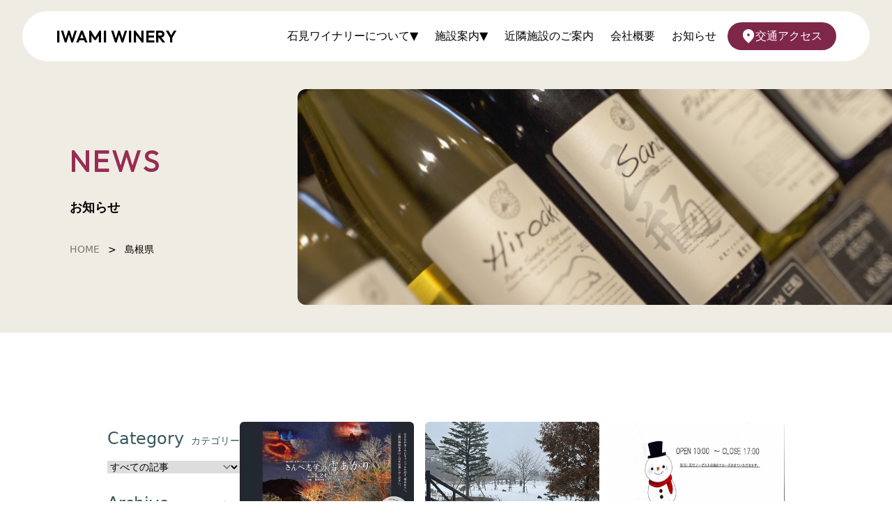

--- FILE ---
content_type: text/html; charset=UTF-8
request_url: https://iwami.wine/tag/%E5%B3%B6%E6%A0%B9%E7%9C%8C
body_size: 9182
content:
<!DOCTYPE html>
<html lang="ja">
<head>
  <meta charset="UTF-8">
  <meta name="viewport" content="width=device-width, initial-scale=1.0">
  <script src="https://code.jquery.com/jquery-3.6.0.min.js"></script>
  <script src="https://ajax.googleapis.com/ajax/libs/jquery/3.5.1/jquery.min.js"></script>
  <script type="text/javascript" src="https://iwami.wine/wp-content/themes/iwc/assets/dist/js/app.js?t=1719297506"></script>
  <link rel="stylesheet" href="https://iwami.wine/wp-content/themes/iwc/assets/dist/css/app.css?t=1719297506">
  <!-- jQuery読み込み -->
  <script src="https://ajax.googleapis.com/ajax/libs/jquery/2.2.4/jquery.min.js"></script>
  <link href="https://cdn.jsdelivr.net/npm/@splidejs/splide@4.1.4/dist/css/splide.min.css" rel="stylesheet">
  <link href="
  https://cdn.jsdelivr.net/npm/@splidejs/splide@4.1/dist/css/splide.min.css
  " rel="stylesheet">
  <script src="https://cdn.jsdelivr.net/npm/@splidejs/splide-extension-auto-scroll@0.5.3/dist/js/splide-extension-auto-scroll.min.js"></script>
  <script src="https://cdn.jsdelivr.net/npm/@splidejs/splide@4.1.4/dist/js/splide.min.js"></script>

  <!-- slickの読み込み -->
  <link rel="stylesheet" type="text/css" href="https://cdn.jsdelivr.net/npm/slick-carousel@1.8.1/slick/slick.css"/>
  <link rel="stylesheet" type="text/css" href="https://cdn.jsdelivr.net/npm/slick-carousel@1.8.1/slick/slick-theme.css"/>
  <script src="https://cdn.jsdelivr.net/npm/slick-carousel@1.8.1/slick/slick.min.js"></script>
  
  <link
  rel="stylesheet"
  href="https://cdn.jsdelivr.net/npm/swiper@11/swiper-bundle.min.css"
/>

<script src="https://cdn.jsdelivr.net/npm/swiper@11/swiper-bundle.min.js"></script>
  <title>石見ワイナリー</title>

  <!-- Google tag (gtag.js) -->
  <script async src="https://www.googletagmanager.com/gtag/js?id=G-TP7519MJB8"></script>
  <script>
    window.dataLayer = window.dataLayer || [];
    function gtag(){dataLayer.push(arguments);}
    gtag('js', new Date());

    gtag('config', 'G-TP7519MJB8');
  </script>
	<meta name='robots' content='index, follow, max-image-preview:large, max-snippet:-1, max-video-preview:-1' />

	<!-- This site is optimized with the Yoast SEO plugin v24.8.1 - https://yoast.com/wordpress/plugins/seo/ -->
	<link rel="canonical" href="https://iwami.wine/tag/島根県" />
	<meta property="og:locale" content="ja_JP" />
	<meta property="og:type" content="article" />
	<meta property="og:title" content="島根県 アーカイブ - 石見ワイナリー" />
	<meta property="og:url" content="https://iwami.wine/tag/島根県" />
	<meta property="og:site_name" content="石見ワイナリー" />
	<meta name="twitter:card" content="summary_large_image" />
	<script type="application/ld+json" class="yoast-schema-graph">{"@context":"https://schema.org","@graph":[{"@type":"CollectionPage","@id":"https://iwami.wine/tag/%e5%b3%b6%e6%a0%b9%e7%9c%8c","url":"https://iwami.wine/tag/%e5%b3%b6%e6%a0%b9%e7%9c%8c","name":"島根県 アーカイブ - 石見ワイナリー","isPartOf":{"@id":"https://iwami.wine/#website"},"primaryImageOfPage":{"@id":"https://iwami.wine/tag/%e5%b3%b6%e6%a0%b9%e7%9c%8c#primaryimage"},"image":{"@id":"https://iwami.wine/tag/%e5%b3%b6%e6%a0%b9%e7%9c%8c#primaryimage"},"thumbnailUrl":"https://iwami.wine/wp-content/uploads/2024/04/スクリーンショット-2023-09-22-18.10.33-e1737007076387.jpg","breadcrumb":{"@id":"https://iwami.wine/tag/%e5%b3%b6%e6%a0%b9%e7%9c%8c#breadcrumb"},"inLanguage":"ja"},{"@type":"ImageObject","inLanguage":"ja","@id":"https://iwami.wine/tag/%e5%b3%b6%e6%a0%b9%e7%9c%8c#primaryimage","url":"https://iwami.wine/wp-content/uploads/2024/04/スクリーンショット-2023-09-22-18.10.33-e1737007076387.jpg","contentUrl":"https://iwami.wine/wp-content/uploads/2024/04/スクリーンショット-2023-09-22-18.10.33-e1737007076387.jpg","width":1862,"height":1240},{"@type":"BreadcrumbList","@id":"https://iwami.wine/tag/%e5%b3%b6%e6%a0%b9%e7%9c%8c#breadcrumb","itemListElement":[{"@type":"ListItem","position":1,"name":"HOME","item":"https://iwami.wine/"},{"@type":"ListItem","position":2,"name":"島根県"}]},{"@type":"WebSite","@id":"https://iwami.wine/#website","url":"https://iwami.wine/","name":"石見ワイナリー","description":"石見ワイナリーでは、日本の豊かな自然が育んだブドウを使用した地元石見地域特産のワインを提供しています。当ワイナリーでしか味わえない独自のフレーバーを体験し、特別なワインテイスティングツアーを予約してみませんか？地元の文化と一緒に、贅沢なワイン体験をお楽しみください。","potentialAction":[{"@type":"SearchAction","target":{"@type":"EntryPoint","urlTemplate":"https://iwami.wine/?s={search_term_string}"},"query-input":{"@type":"PropertyValueSpecification","valueRequired":true,"valueName":"search_term_string"}}],"inLanguage":"ja"}]}</script>
	<!-- / Yoast SEO plugin. -->


<link rel="alternate" type="application/rss+xml" title="石見ワイナリー &raquo; 島根県 タグのフィード" href="https://iwami.wine/tag/%e5%b3%b6%e6%a0%b9%e7%9c%8c/feed" />
<style id='wp-img-auto-sizes-contain-inline-css' type='text/css'>
img:is([sizes=auto i],[sizes^="auto," i]){contain-intrinsic-size:3000px 1500px}
/*# sourceURL=wp-img-auto-sizes-contain-inline-css */
</style>
<style id='wp-emoji-styles-inline-css' type='text/css'>

	img.wp-smiley, img.emoji {
		display: inline !important;
		border: none !important;
		box-shadow: none !important;
		height: 1em !important;
		width: 1em !important;
		margin: 0 0.07em !important;
		vertical-align: -0.1em !important;
		background: none !important;
		padding: 0 !important;
	}
/*# sourceURL=wp-emoji-styles-inline-css */
</style>
<style id='wp-block-library-inline-css' type='text/css'>
:root{--wp-block-synced-color:#7a00df;--wp-block-synced-color--rgb:122,0,223;--wp-bound-block-color:var(--wp-block-synced-color);--wp-editor-canvas-background:#ddd;--wp-admin-theme-color:#007cba;--wp-admin-theme-color--rgb:0,124,186;--wp-admin-theme-color-darker-10:#006ba1;--wp-admin-theme-color-darker-10--rgb:0,107,160.5;--wp-admin-theme-color-darker-20:#005a87;--wp-admin-theme-color-darker-20--rgb:0,90,135;--wp-admin-border-width-focus:2px}@media (min-resolution:192dpi){:root{--wp-admin-border-width-focus:1.5px}}.wp-element-button{cursor:pointer}:root .has-very-light-gray-background-color{background-color:#eee}:root .has-very-dark-gray-background-color{background-color:#313131}:root .has-very-light-gray-color{color:#eee}:root .has-very-dark-gray-color{color:#313131}:root .has-vivid-green-cyan-to-vivid-cyan-blue-gradient-background{background:linear-gradient(135deg,#00d084,#0693e3)}:root .has-purple-crush-gradient-background{background:linear-gradient(135deg,#34e2e4,#4721fb 50%,#ab1dfe)}:root .has-hazy-dawn-gradient-background{background:linear-gradient(135deg,#faaca8,#dad0ec)}:root .has-subdued-olive-gradient-background{background:linear-gradient(135deg,#fafae1,#67a671)}:root .has-atomic-cream-gradient-background{background:linear-gradient(135deg,#fdd79a,#004a59)}:root .has-nightshade-gradient-background{background:linear-gradient(135deg,#330968,#31cdcf)}:root .has-midnight-gradient-background{background:linear-gradient(135deg,#020381,#2874fc)}:root{--wp--preset--font-size--normal:16px;--wp--preset--font-size--huge:42px}.has-regular-font-size{font-size:1em}.has-larger-font-size{font-size:2.625em}.has-normal-font-size{font-size:var(--wp--preset--font-size--normal)}.has-huge-font-size{font-size:var(--wp--preset--font-size--huge)}.has-text-align-center{text-align:center}.has-text-align-left{text-align:left}.has-text-align-right{text-align:right}.has-fit-text{white-space:nowrap!important}#end-resizable-editor-section{display:none}.aligncenter{clear:both}.items-justified-left{justify-content:flex-start}.items-justified-center{justify-content:center}.items-justified-right{justify-content:flex-end}.items-justified-space-between{justify-content:space-between}.screen-reader-text{border:0;clip-path:inset(50%);height:1px;margin:-1px;overflow:hidden;padding:0;position:absolute;width:1px;word-wrap:normal!important}.screen-reader-text:focus{background-color:#ddd;clip-path:none;color:#444;display:block;font-size:1em;height:auto;left:5px;line-height:normal;padding:15px 23px 14px;text-decoration:none;top:5px;width:auto;z-index:100000}html :where(.has-border-color){border-style:solid}html :where([style*=border-top-color]){border-top-style:solid}html :where([style*=border-right-color]){border-right-style:solid}html :where([style*=border-bottom-color]){border-bottom-style:solid}html :where([style*=border-left-color]){border-left-style:solid}html :where([style*=border-width]){border-style:solid}html :where([style*=border-top-width]){border-top-style:solid}html :where([style*=border-right-width]){border-right-style:solid}html :where([style*=border-bottom-width]){border-bottom-style:solid}html :where([style*=border-left-width]){border-left-style:solid}html :where(img[class*=wp-image-]){height:auto;max-width:100%}:where(figure){margin:0 0 1em}html :where(.is-position-sticky){--wp-admin--admin-bar--position-offset:var(--wp-admin--admin-bar--height,0px)}@media screen and (max-width:600px){html :where(.is-position-sticky){--wp-admin--admin-bar--position-offset:0px}}

/*# sourceURL=wp-block-library-inline-css */
</style>
<style id='classic-theme-styles-inline-css' type='text/css'>
/*! This file is auto-generated */
.wp-block-button__link{color:#fff;background-color:#32373c;border-radius:9999px;box-shadow:none;text-decoration:none;padding:calc(.667em + 2px) calc(1.333em + 2px);font-size:1.125em}.wp-block-file__button{background:#32373c;color:#fff;text-decoration:none}
/*# sourceURL=/wp-includes/css/classic-themes.min.css */
</style>
<link rel="https://api.w.org/" href="https://iwami.wine/wp-json/" /><link rel="alternate" title="JSON" type="application/json" href="https://iwami.wine/wp-json/wp/v2/tags/165" /><link rel="EditURI" type="application/rsd+xml" title="RSD" href="https://iwami.wine/xmlrpc.php?rsd" />
<meta name="generator" content="WordPress 6.9" />
<link rel="icon" href="https://iwami.wine/wp-content/uploads/2024/04/cropped-favicon-32x32.png" sizes="32x32" />
<link rel="icon" href="https://iwami.wine/wp-content/uploads/2024/04/cropped-favicon-192x192.png" sizes="192x192" />
<link rel="apple-touch-icon" href="https://iwami.wine/wp-content/uploads/2024/04/cropped-favicon-180x180.png" />
<meta name="msapplication-TileImage" content="https://iwami.wine/wp-content/uploads/2024/04/cropped-favicon-270x270.png" />
</head>
<body>
<header class="max-w-[1240px] mx-auto xl:bg-white rounded-full lg:px-24 xl:px-12 fixed top-4 w-[95%] right-0 left-0 z-50">
  <div class="flex justify-between ">
    <div class="flex items-center py-5">
      <a href="/" class="text-2xl font-outfit font-semibold">IWAMI WINERY</a>
    </div>
    <!-- PC版 -->
    <div class="hidden xl:block">
      <ul class="flex items-center space-x-2 h-full">
        <li class="hover:bg-gray-200 h-full duration-100 font-yugothic flex items-center gap-2 relative group hover:cursor-pointer px-2">
          石見ワイナリーについて
          <div>▼</div>
          <div class="hidden group-hover:block absolute -bottom-[224px] left-0 bg-gray-100 rounded-b-lg">
            <ul class="h-full w-56">
              <li class="hover:bg-gray-200 duration-200 font-yugothic h-full p-4"><a class="h-full flex items-center" href="https://iwami.wine/about">石見ワイナリーについて</a></li>
              <li class="hover:bg-gray-200 duration-200 font-yugothic h-full p-4"><a class="h-full flex items-center" href="https://iwami.wine/wine">ワイン紹介</a></li>
              <li class="hover:bg-gray-200 duration-200 font-yugothic h-full p-4"><a class="h-full flex items-center" href="https://iwami.wine/viticulture">葡萄畑・栽培品種</a></li>
              <li class="hover:bg-gray-200 duration-200 font-yugothic h-full p-4"><a class="h-full flex items-center" href="https://iwami.wine/question">よくあるご質問</a></li>
            </ul>
          </div>
        </li>
        <li class="hover:bg-gray-200 h-full duration-100 flex items-center gap-2 relative group font-yugothic hover:cursor-pointer px-2">
          施設案内
          <div>▼</div>
          <div class="hidden group-hover:block absolute -bottom-[168px] left-0 bg-gray-100 rounded-b-lg">
            <ul class="h-full w-56">
              <li class="hover:bg-gray-200 duration-200 font-yugothic h-full p-4"><a class="h-full flex items-center" href="https://iwami.wine/shop">ショップ</a></li>
              <li class="hover:bg-gray-200 duration-200 font-yugothic h-full p-4"><a class="h-full flex items-center" href="https://iwami.wine/winery">ワイナリー</a></li>
              <li class="hover:bg-gray-200 duration-200 font-yugothic h-full p-4"><a class="h-full flex items-center" href="https://iwami.wine/malti-purpose-room">多目的ルーム</a></li>
            </ul>
          </div>
        </li>
        <li class="hover:bg-gray-200 h-full duration-100 px-2 hover:cursor-pointer">
          <a class="h-full flex items-center font-yugothic" href="https://iwami.wine/nearby-facilities">近隣施設のご案内</a>
        </li>
        <li class="hover:bg-gray-200 h-full duration-100 px-2 hover:cursor-pointer">
          <a class="h-full flex items-center font-yugothic" href="https://iwami.wine/company">会社概要</a>
        </li>
        <li class="hover:bg-gray-200 h-full duration-100 px-2 hover:cursor-pointer">
          <a class="h-full flex items-center font-yugothic" href="https://iwami.wine/news">お知らせ</a>
        </li>
        <li>
          <a href="https://iwami.wine/access" class="text-white">
            <button class="bg-[#7F2748] rounded-full font-yugothic flex items-center gap-2 py-2 px-5">
              <img 
                src="https://iwami.wine/wp-content/themes/iwc/assets/images/common/access-logo.svg" 
                alt="access-icon"
                class="size-5"
              >
              交通アクセス
            </button> 
          </a>
        </li>
      </ul>
    </div>
    <!-- Mobile版 -->
    <div class="block xl:hidden header_text-sans-bold">
      <div id="nav-btn" class="nav_btn flex h-full items-center">
        <div class="nav_btn__inner bg-white rounded-full py-[15px] pl-6 pr-3">
          <div class="nav_btn__line">
            <span></span>
          </div>
          <p class="text-[7px] font-medium">Menu</p>
        </div>
      </div>
      <!--中身-->
      <div id="nav-content">
        <div class="hamburger-top"></div>
        <ul class="category space-y-8 max-w-md mx-auto px-4 md:px-0">
          <li class="text-left group font-yugothic">
            石見ワイナリーについて
            <span class='ml-3 inline-block  group-hover:visible'></span>
            <ul class="group-hover:block hover:block hidden duration-500 ease-out space-y-6 mt-6 ml-8">
              <li class="text-left hover:block font-yugothic"><a href="https://iwami.wine/about">石見ワイナリーについて</a></li>
              <li class="text-left hover:block font-yugothic"><a href="https://iwami.wine/wine">ワイン紹介</a></li>
              <li class="text-left hover:block font-yugothic"><a href="https://iwami.wine/viticulture">葡萄畑・栽培品種</a></li>
              <li class="text-left hover:block font-yugothic"><a href="https://iwami.wine/question">よくある質問</a></li>
            </ul>
          </li>
          <li class="text-left group font-yugothic">
            施設案内
            <span class='ml-3 inline-block  group-hover:visible'></span>
            <ul class="group-hover:block hover:block hidden duration-500 ease-out space-y-6 mt-6 ml-8">
              <li class="text-left hover:block font-yugothic"><a href="https://iwami.wine/shop">ショップ</a></li>
              <li class="text-left hover:block font-yugothic"><a href="https://iwami.wine/winery">ワイナリー</a></li>
              <li class="text-left hover:block font-yugothic"><a href="https://iwami.wine/malti-purpose-room">多目的ルーム</a></li>
            </ul>
          </li>

          <li class="text-left font-yugothic"><a href="https://iwami.wine/nearby-facilities">近隣施設のご案内</a></li>
          <li class="text-left font-yugothic"><a href="https://iwami.wine/company">会社概要</a></li>
          <li class="text-left font-yugothic"><a href="https://iwami.wine/news">お知らせ</a></li>
          <li class="text-left">
            <a href="https://iwami.wine/access">
              <button class="bg-[#7F2748] font-yugothic rounded-full flex items-center gap-2 py-2 px-5 text-white">
                <img 
                  src="https://iwami.wine/wp-content/themes/iwc/assets/images/common/access-logo.svg" 
                  alt="access-icon"
                  class="size-5"
                >
                交通アクセス
              </button>
            </a>
          </li>
          <li class="text-left !mt-6">
            <a href="https://store.iwami.wine/" target="_blank" class="font-yugothic bg-black rounded-full inline-block">
              <button
                  class="text-white px-5 py-2 font-outfit group flex items-center gap-4 relative">
              <span class="flex items-center">ONLINE SHOP<img src="https://iwami.wine/wp-content/themes/iwc/assets/images/common/external-link-icon.svg" alt="" class="ml-2"></span>
              <span class="flex items-center">
            <span class="h-[1px] w-10 bg-white group-hover:w-24 duration-300"></span>
            <span class="-ml-[10px] mt-0.5 inline-block font-bold">＞</span>
          </span>
              </button></a>
          </li>
        </ul>
      </div>
    </div>

  </div>
</header>
<script type="text/javascript">
    jQuery(function ($) {
        $(function () {
            $("#nav-btn").on("click", function () {
                if ($(this).hasClass("active")) {
                    $(this).removeClass("active");
                    $("#nav-content").removeClass("open").fadeOut(100);
                } else {
                    $(this).addClass("active");
                    $("#nav-content").fadeIn(100).addClass("open");
                }
            });
        });
    });
</script>

<div id="top" class="bg-[#EFECE4] relative -mt-16 pt-48 pl-4 pb-56 -bp-8 lg:pl-0 lg:pb-10 lg:flex lg:items-center lg:justify-center z-0">
    <div class="mx-auto lg:ml-[100px]">
        <span class="font-outfit text-[44px] inline-block text-[#982C53] font-medium tracking-wider">
            NEWS        </span>
        <h2 class=" font-yugothic font-bold text-lg mt-4 lg:mt-5 lg:mb-9">
            お知らせ        </h2>
        <p id="breadcrumbs" class=" font-yugothic text-sm hidden lg:block"><span><span><a href="https://iwami.wine/">HOME</a></span> &gt; <span class="breadcrumb_last" aria-current="page">島根県</span></span></p>    </div>
    <div class=archive_bg ml-auto></div>
    <div class=" absolute -bottom-40 right-4">
        <p id="breadcrumbs" class=" font-yugothic text-sm lg:hidden"><span><span><a href="https://iwami.wine/">HOME</a></span> &gt; <span class="breadcrumb_last" aria-current="page">島根県</span></span></p>    </div>
</div>
<!-- container -->
<div class="bg-white rounded-t-[40px] px-4 pb-24 pt-48 lg:py-24 lg:px-4">  
        <div class="flex justify-center items-start max-w-7xl mx-auto lg:gap-4 xl:gap-16">
        <div class=" rounded-lg mt-10 hidden lg:block">
            <div>
                <h3 class="text-2xl montserrat-normal text-[#39595D]">
                    Category<span class="yogothic-medium text-sm ml-2.5">カテゴリー</span>
                </h3>
                <select id="category-select" class="mt-4 w-full border-gray-300 yogothic-bold text-sm">
                    <!-- optionの中にimageを表示させる -->
                    <option value="" selected >すべての記事</option>                    <option value="お知らせ" >お知らせ</option><option value="ショップ" >ショップ</option><option value="定休日" >定休日</option>                </select>
            </div>
            <div class="mt-6">
                <h3 class="text-2xl montserrat-normal text-[#39595D]">
                    Archive<span class="yogothic-medium text-sm ml-2.5">アーカイブ</span>
                </h3>
                <select id="archive-select" class="mt-4 w-full border-gray-300 yogothic-bold text-sm">
                    <option value="" selected>
                            日付を選択
                        </option>                    
                    <!-- 記事の日付を取得 -->
                    <option value="2026年1月" >2026年1月</option><option value="2025年11月" >2025年11月</option><option value="2025年10月" >2025年10月</option><option value="2025年9月" >2025年9月</option><option value="2025年8月" >2025年8月</option><option value="2025年7月" >2025年7月</option><option value="2025年6月" >2025年6月</option><option value="2025年5月" >2025年5月</option><option value="2025年4月" >2025年4月</option><option value="2025年3月" >2025年3月</option><option value="2025年2月" >2025年2月</option><option value="2025年1月" >2025年1月</option><option value="2024年12月" >2024年12月</option><option value="2024年11月" >2024年11月</option><option value="2024年10月" >2024年10月</option><option value="2024年9月" >2024年9月</option><option value="2024年8月" >2024年8月</option><option value="2024年7月" >2024年7月</option><option value="2024年6月" >2024年6月</option><option value="2024年5月" >2024年5月</option><option value="2024年4月" >2024年4月</option>

                </select>
            </div>
        </div>
        <div>
            <div class="grid grid-cols-2 place-items-start gap-4 mt-8 md:grid-cols-3">
                
                
                
<a href=https://iwami.wine/2704>
    <div class="w-[165px] lg:w-[250px]">
        <img 
            src=https://iwami.wine/wp-content/uploads/2026/01/image1-1.jpeg            alt="placeholder"
            class="w-full h-[110px] lg:h-[167px] rounded-md"
        />
        <div class="flex items-center gap-2 mt-2">
            <span class="text-[#2328C2] yogothic-bold text-xs bg-[#EDF8FF] py-1 px-1.5 rounded font-bold">
                お知らせ            </span>
            <span class="text-[#6F6F6F] yogothic-medium text-xs font-bold font-outfit">
                2026.01.23            </span>
        </div>
        <p class="text-sm yogothic-medium line-clamp-2 mt-3">
            1/24　夜営業します。        </p>
    </div>
</a>
                
                
<a href=https://iwami.wine/2701>
    <div class="w-[165px] lg:w-[250px]">
        <img 
            src=https://iwami.wine/wp-content/uploads/2024/12/IMG_2491-e1734502353977.jpg            alt="placeholder"
            class="w-full h-[110px] lg:h-[167px] rounded-md"
        />
        <div class="flex items-center gap-2 mt-2">
            <span class="text-[#2328C2] yogothic-bold text-xs bg-[#EDF8FF] py-1 px-1.5 rounded font-bold">
                お知らせ            </span>
            <span class="text-[#6F6F6F] yogothic-medium text-xs font-bold font-outfit">
                2026.01.09            </span>
        </div>
        <p class="text-sm yogothic-medium line-clamp-2 mt-3">
            臨時営業のお知らせ        </p>
    </div>
</a>
                
                
<a href=https://iwami.wine/2695>
    <div class="w-[165px] lg:w-[250px]">
        <img 
            src=https://iwami.wine/wp-content/uploads/2025/11/IMG_34991-scaled-e1764130315903.jpg            alt="placeholder"
            class="w-full h-[110px] lg:h-[167px] rounded-md"
        />
        <div class="flex items-center gap-2 mt-2">
            <span class="text-[#2328C2] yogothic-bold text-xs bg-[#EDF8FF] py-1 px-1.5 rounded font-bold">
                定休日            </span>
            <span class="text-[#6F6F6F] yogothic-medium text-xs font-bold font-outfit">
                2025.11.26            </span>
        </div>
        <p class="text-sm yogothic-medium line-clamp-2 mt-3">
            定休日【12月】        </p>
    </div>
</a>
                
                
<a href=https://iwami.wine/2689>
    <div class="w-[165px] lg:w-[250px]">
        <img 
            src=https://iwami.wine/wp-content/uploads/2025/10/image1-scaled-e1769147898246.jpeg            alt="placeholder"
            class="w-full h-[110px] lg:h-[167px] rounded-md"
        />
        <div class="flex items-center gap-2 mt-2">
            <span class="text-[#2328C2] yogothic-bold text-xs bg-[#EDF8FF] py-1 px-1.5 rounded font-bold">
                定休日            </span>
            <span class="text-[#6F6F6F] yogothic-medium text-xs font-bold font-outfit">
                2025.10.27            </span>
        </div>
        <p class="text-sm yogothic-medium line-clamp-2 mt-3">
            定休日【11月】        </p>
    </div>
</a>
                
                
<a href=https://iwami.wine/2682>
    <div class="w-[165px] lg:w-[250px]">
        <img 
            src=https://iwami.wine/wp-content/themes/iwc/assets/images/common/no-image.png            alt="placeholder"
            class="w-full h-[110px] lg:h-[167px] rounded-md"
        />
        <div class="flex items-center gap-2 mt-2">
            <span class="text-[#2328C2] yogothic-bold text-xs bg-[#EDF8FF] py-1 px-1.5 rounded font-bold">
                定休日            </span>
            <span class="text-[#6F6F6F] yogothic-medium text-xs font-bold font-outfit">
                2025.09.27            </span>
        </div>
        <p class="text-sm yogothic-medium line-clamp-2 mt-3">
            定休日【10月】        </p>
    </div>
</a>
                
                
<a href=https://iwami.wine/2675>
    <div class="w-[165px] lg:w-[250px]">
        <img 
            src=https://iwami.wine/wp-content/uploads/2025/09/IMG_29801-scaled-e1769149163170.jpg            alt="placeholder"
            class="w-full h-[110px] lg:h-[167px] rounded-md"
        />
        <div class="flex items-center gap-2 mt-2">
            <span class="text-[#2328C2] yogothic-bold text-xs bg-[#EDF8FF] py-1 px-1.5 rounded font-bold">
                お知らせ            </span>
            <span class="text-[#6F6F6F] yogothic-medium text-xs font-bold font-outfit">
                2025.09.22            </span>
        </div>
        <p class="text-sm yogothic-medium line-clamp-2 mt-3">
            石見ワイナリー「収穫」        </p>
    </div>
</a>
                
                
<a href=https://iwami.wine/2666>
    <div class="w-[165px] lg:w-[250px]">
        <img 
            src=https://iwami.wine/wp-content/themes/iwc/assets/images/common/no-image.png            alt="placeholder"
            class="w-full h-[110px] lg:h-[167px] rounded-md"
        />
        <div class="flex items-center gap-2 mt-2">
            <span class="text-[#2328C2] yogothic-bold text-xs bg-[#EDF8FF] py-1 px-1.5 rounded font-bold">
                定休日            </span>
            <span class="text-[#6F6F6F] yogothic-medium text-xs font-bold font-outfit">
                2025.08.26            </span>
        </div>
        <p class="text-sm yogothic-medium line-clamp-2 mt-3">
            定休日【9月】        </p>
    </div>
</a>
                
                
<a href=https://iwami.wine/2662>
    <div class="w-[165px] lg:w-[250px]">
        <img 
            src=https://iwami.wine/wp-content/uploads/2025/08/IMG_26791-e1769149256981.jpg            alt="placeholder"
            class="w-full h-[110px] lg:h-[167px] rounded-md"
        />
        <div class="flex items-center gap-2 mt-2">
            <span class="text-[#2328C2] yogothic-bold text-xs bg-[#EDF8FF] py-1 px-1.5 rounded font-bold">
                お知らせ            </span>
            <span class="text-[#6F6F6F] yogothic-medium text-xs font-bold font-outfit">
                2025.08.22            </span>
        </div>
        <p class="text-sm yogothic-medium line-clamp-2 mt-3">
            葡萄の様子        </p>
    </div>
</a>
                
                
<a href=https://iwami.wine/2656>
    <div class="w-[165px] lg:w-[250px]">
        <img 
            src=https://iwami.wine/wp-content/themes/iwc/assets/images/common/no-image.png            alt="placeholder"
            class="w-full h-[110px] lg:h-[167px] rounded-md"
        />
        <div class="flex items-center gap-2 mt-2">
            <span class="text-[#2328C2] yogothic-bold text-xs bg-[#EDF8FF] py-1 px-1.5 rounded font-bold">
                定休日            </span>
            <span class="text-[#6F6F6F] yogothic-medium text-xs font-bold font-outfit">
                2025.07.25            </span>
        </div>
        <p class="text-sm yogothic-medium line-clamp-2 mt-3">
            定休日【8月】        </p>
    </div>
</a>
                
                
<a href=https://iwami.wine/2643>
    <div class="w-[165px] lg:w-[250px]">
        <img 
            src=https://iwami.wine/wp-content/uploads/2025/05/1000001279-scaled-e1748069129764.jpg            alt="placeholder"
            class="w-full h-[110px] lg:h-[167px] rounded-md"
        />
        <div class="flex items-center gap-2 mt-2">
            <span class="text-[#2328C2] yogothic-bold text-xs bg-[#EDF8FF] py-1 px-1.5 rounded font-bold">
                お知らせ            </span>
            <span class="text-[#6F6F6F] yogothic-medium text-xs font-bold font-outfit">
                2025.06.05            </span>
        </div>
        <p class="text-sm yogothic-medium line-clamp-2 mt-3">
            圃場・醸造作業風景【5月】        </p>
    </div>
</a>
                            
                
            </div>
            <div class="mt-10">
                
	<nav class="navigation pagination" aria-label="投稿のページ送り">
		<h2 class="screen-reader-text">投稿のページ送り</h2>
		<div class="nav-links"><span aria-current="page" class="page-numbers current">1</span>
<a class="page-numbers" href="https://iwami.wine/tag/%E5%B3%B6%E6%A0%B9%E7%9C%8C/page/2">2</a>
<span class="page-numbers dots">&hellip;</span>
<a class="page-numbers" href="https://iwami.wine/tag/%E5%B3%B6%E6%A0%B9%E7%9C%8C/page/4">4</a>
<a class="next page-numbers" href="https://iwami.wine/tag/%E5%B3%B6%E6%A0%B9%E7%9C%8C/page/2"><i class="flex items-center justify-end gap-4 ml-auto">
                                            <span class="hidden md:block">次のページ</span>
                                            <img 
                                                src="https://iwami.wine/wp-content/themes/iwc/assets/images/common/next-button.svg" 
                                                class="size-8"
                                            >
                                        </i></a></div>
	</nav>            </div>
            
            <div class="bg-[#F3F0F0] py-8 px-5 rounded-lg mt-10 lg:hidden">
                <div>
                    <h3 class="text-2xl montserrat-normal">
                        Category<span class="yogothic-medium text-sm ml-2.5">カテゴリー</span>
                    </h3>
                    <select id="category-select-sp" class="mt-4 w-full border-gray-300 yogothic-bold text-sm">
                        <!-- optionの中にimageを表示させる -->
                        <option value="" selected >すべての記事</option>                        <option value="お知らせ" >お知らせ</option><option value="ショップ" >ショップ</option><option value="定休日" >定休日</option>                    </select>
                </div>
                <div class="mt-6">
                    <h3 class="text-2xl montserrat-normal">
                        Archive<span class="yogothic-medium text-sm ml-2.5">アーカイブ</span>
                    </h3>
                    <select id="archive-select-sp" class="mt-4 w-full border-gray-300 yogothic-bold text-sm">
                        <option value="" selected>
                                日付を選択
                            </option>                        
                        <!-- 記事の日付を取得 -->
                        <option value="2026年1月" >2026年1月</option><option value="2025年11月" >2025年11月</option><option value="2025年10月" >2025年10月</option><option value="2025年9月" >2025年9月</option><option value="2025年8月" >2025年8月</option><option value="2025年7月" >2025年7月</option><option value="2025年6月" >2025年6月</option><option value="2025年5月" >2025年5月</option><option value="2025年4月" >2025年4月</option><option value="2025年3月" >2025年3月</option><option value="2025年2月" >2025年2月</option><option value="2025年1月" >2025年1月</option><option value="2024年12月" >2024年12月</option><option value="2024年11月" >2024年11月</option><option value="2024年10月" >2024年10月</option><option value="2024年9月" >2024年9月</option><option value="2024年8月" >2024年8月</option><option value="2024年7月" >2024年7月</option><option value="2024年6月" >2024年6月</option><option value="2024年5月" >2024年5月</option><option value="2024年4月" >2024年4月</option>                    </select>
                </div>
            </div>
                    </div>
    </div>
</div>

<a href="#top">
    <div class="bg-black w-full flex items-center justify-center h-10 hover:cursor-pointer">
        <img 
            src="https://iwami.wine/wp-content/themes/iwc/assets/images/common/arrow-top.svg" 
            alt="arrow-top"
            class="mx-auto size-5"
        >
        <p>
    </div>
</a>

<div class=" bg-gradient-to-r from-[#F0EDED] to-[#EFECE4] py-24 px-4 relative overflow-hidden">
    <div class="max-w-[1100px] mx-auto relative z-10 ">
        <div class="pb-5 border-b-2 border-b-[#878484]/50 xs:flex items-center justify-between">
            <div class="lg:flex items-center gap-10">
                
<div class="flex items-center gap-2">
    <span class="size-2 bg-[#7F2748] rounded-full"></span>
    <h3 class="text-xl xs:text-[26px] font-bold font-yugothic">
        交通アクセス    </h3>
    <span class="text-[#982C53] font-outfit font-medium">
        ACCESS    </span>
</div>                <span class="w-[1px] hidden lg:inline h-6 bg-[#878484]/50"></span>
                <p class="font-bold font-yugothic text-sm sm:text-base">山陰観光の拠点として、ぜひお立ち寄りください。</p>
            </div>
            <a href="/access">
                <button class="flex items-center gap-2 text-base font-outfit font-medium lg:absolute lg:-top-8 lg:right-0 lg:ml-auto my-8">
                    VIEW ALL 
                    <img src="https://iwami.wine/wp-content/themes/iwc/assets/images/common/arrow-right-button.svg" alt="">
                </button>
            </a>
        </div>
        <div class="xl:flex gap-5 mt-5 space-y-8 xl:space-y-0">
            <div class="lg:flex items-center gap-5  space-y-8 lg:space-y-0">
                <iframe 
                    src="https://www.google.com/maps/embed?pb=!1m18!1m12!1m3!1d201406.47944837235!2d132.40874871128327!3d35.25739988183901!2m3!1f0!2f0!3f0!3m2!1i1024!2i768!4f13.1!3m3!1m2!1s0x3550ac107c9ed9f1%3A0xeb7b2b4ad2a0a195!2z55-z6KaL44Ov44Kk44OK44Oq44O86Ya46YCg5omA44O76LKp5aOy5omA!5e0!3m2!1sja!2sjp!4v1713834333460!5m2!1sja!2sjp" 
                    style="border:0;" 
                    allowfullscreen="" 
                    loading="lazy" 
                    referrerpolicy="no-referrer-when-downgrade"
                    class="w-full h-[310px] md:h-[420px] rounded-xl lg:w-1/2 xl:w-[450px] xl:h-[295px]"
                    >
                </iframe>
                <img 
                    src="https://iwami.wine/wp-content/themes/iwc/assets/images/common/access-pc.png"
                    alt="access"
                    class="hidden xl:block rounded-xl xl:w-[235px] xl:h-[295x]"
                >
                <img 
                    src="https://iwami.wine/wp-content/themes/iwc/assets/images/common/access-sp.jpeg"
                    alt="access"
                    class="w-full h-[240px] xs:h-[310px] md:h-[420px] rounded-xl lg:w-1/2 xl:w-[235px] xl:h-[295px] xl:hidden"
                >
            </div>
            <div>
                <div>
                    <div class="pb-3 border-b-2 border-b-[#878484]/50">
                        <p class="font-bold font-yugothic text-xl">
                            石見ワイナリー<br/>
                            <span class="font-outfit font-medium text-base">IWAMI WINERY</span>
                        </p>
                    </div>
                    <div class="mt-5 space-y-2.5">
                        <div class="flex items-center gap-4 font-yugothic font-bold text-[13px]  md:text-[15px]">
                            <span>住所</span>
                            <span class="h-4 w-[1px] bg-[#878484]"></span>
                            <p>〒694-0222 島根県大田市三瓶町ロ1640-2</p>
                        </div>
                        <div class="flex items-center gap-4 font-yugothic font-bold text-[13px]  md:text-[15px]">
                            <span>定休日</span>
                            <span class="h-4 w-[1px] bg-[#878484]"></span>
                            <p>毎週火曜日（変更になる場合もあります）</p>
                        </div>
                        <div class="flex items-center gap-4 font-yugothic font-bold text-[13px]  md:text-[15px]">
                            <span>駐車場</span>
                            <span class="h-4 w-[1px] bg-[#878484]"></span>
                            <p>普通車110台、バス10台</p>
                        </div>
                    </div>
                    <div class="bg-white text-center py-5 rounded-lg mt-7">
                        <p class="font-yugothic font-semibold text-base">お問い合わせはこちら<p>
                        <p class="font-outfit font-medium text-[28px]">0854-83-9103</p>
                    </div>
                </div>
            </div>
        </div>
    </div>
    <div class="common_parent absolute -bottom-16">
        <p class=" font-semibold font-outfit text-[200px] text-white/50 ">IWAMI WINERY IWAMI WINERY IWAMI WINERY IWAMI WINERY IWAMI WINERY</p>
    </div>
</div>

<script>
    
</script>
<footer class="px-4 lg:px-24 py-14 bg-[#000000] text-white">
  <!-- PC版 -->
  <div class="hidden lg:block max-w-[1100px] mx-auto relative">
    <div class="flex items-start gap-12">
      <ul class="font-yugothic font-bold text-sm space-y-4">

        <li><a href="/about">石見ワイナリーについて</a></li>
        <li><a href="/wine">ワイン紹介</a></li>
        <li><a href="/viticulture">葡萄畑・栽培品種</a></li>
      </ul>
      <ul class="font-yugothic font-bold text-sm space-y-4">
        <li>店舗・施設案内</li>
        <li>
          <ul class=" border-l font-medium border-l-white/40 pl-4 space-y-4">
            <li><a href="/shop">- ショップ</a></li>
            <li><a href="/winery">- ワイナリー</a></li>
            <li><a href="/malti-purpose-room">- 多目的ルーム</a></li>
            <li><a href="/question">- よくあるご質問</a></li>
          </ul>
        </li>
      </ul>
      <ul class="font-yugothic font-bold text-sm space-y-4">
        <li><a href="/nearby-facilities">近隣施設のご案内</a></li>
        <li><a href="/company">会社概要</a></li>
        <li><a href="/news">お知らせ</a></li>
      </ul>
      <ul class="font-yugothic font-bold text-sm">
        <li><a href="/access">交通アクセス</a></li>
      </ul>
      <div class="flex-1 text-right">
        <a href="https://store.iwami.wine/" target="_blank" class="font-yugothic text-white inline-block">
          <button
              class="border border-white text-white px-5 py-2 text-sm font-outfit group flex items-center gap-4 relative -left-14 hover:left-0  duration-300">
            <span class="flex items-center">ONLINE SHOP<img src="https://iwami.wine/wp-content/themes/iwc/assets/images/common/external-link-icon.svg" alt="" class="ml-2"></span>
            <span class="flex items-center">
            <span class="h-[1px] w-10 bg-white group-hover:w-24 duration-300"></span>
            <span class="-ml-[10px] mt-0.5 inline-block font-bold">＞</span>
          </span>
          </button></a>
      </div>
    </div>
    <div class="absolute bottom-0 right-0 text-sm font-bold text-right">
      <p class="font-yugothic">
        <a href="/privacy-policy">
          プライバシーポリシー
        </a>
      </p>
      <p class="font-outfit mt-4">©2024 IWAMI WINERY Co., Ltd.</p>
    </div>
    <div class="mt-4">
      <p class="font-yugothic font-bold text-sm tracking-wider">公式SNS</p>
      <a
          href="https://www.instagram.com/iwamiwinery"
          target="_blank"
      >
        <img
            src="https://iwami.wine/wp-content/themes/iwc/assets/images/common/instagram-icon.svg"
            alt="instagram"
            class=" size-8 mt-1">
      </a>
    </div>
  </div>
  <!-- Mobile版 -->
  <div class="lg:hidden">
    <div class="text-xs sm:text-sm font-bold flex items-center justify-between">
      <p class="font-outfit">©2026 IWAMI WINERY Co., Ltd.</p>
      <p class="font-yugothic">
        <a href="/privacy-policy">
          プライバシーポリシー
        </a>
      </p>
    </div>
    <div class="mt-4">
      <p class="font-yugothic font-bold text-xs tracking-wider">公式SNS</p>
      <a
          href="https://www.instagram.com/iwamiwinery"
          target="_blank"
      >
        <img
            src="https://iwami.wine/wp-content/themes/iwc/assets/images/common/instagram-icon.svg"
            alt="instagram"
            class=" size-8 mt-1">
      </a>
    </div>
  </div>
</footer>

</body>
</html>
<script>
    // category-selectの値が選択されたら、そのカテゴリーの記事を取得
    document.getElementById('category-select').addEventListener('change', function() {
        var selected = this.value;
        //archive-selectの値を取得
        var archive = document.getElementById('archive-select').value;
        if (selected) {
            if (archive) {
                window.location.href = 'https://iwami.wine/news' + '?category=' + selected + '&date=' + archive;
            } else {
                window.location.href = 'https://iwami.wine/news' + '?category=' + selected;
            }
        } else {
            if (archive) {
                window.location.href = 'https://iwami.wine/news' + '?date=' + archive;
            } else {
                window.location.href = 'https://iwami.wine/news';
            }
        }
    });

    // archive-selectの値が選択されたら、その日付の記事を取得
    document.getElementById('archive-select').addEventListener('change', function() {
        var selected = this.value;
        //category-selectの値を取得
        var category = document.getElementById('category-select').value;
        if (selected) {
            if (category) {
                window.location.href = 'https://iwami.wine/news' + '?category=' + category + '&date=' + selected;
            } else {
                window.location.href = 'https://iwami.wine/news' + '?date=' + selected;
            
            }
        } else {
            if (category) {
                window.location.href = 'https://iwami.wine/news' + '?category=' + category;
            } else {
                window.location.href = 'https://iwami.wine/news';
            }
        }
    });

    document.getElementById('category-select-sp').addEventListener('change', function() {
        var selected = this.value;
        //archive-selectの値を取得
        var archive = document.getElementById('archive-select').value;
        if (selected) {
            if (archive) {
                window.location.href = 'https://iwami.wine/news' + '?category=' + selected + '&date=' + archive;
            } else {
                window.location.href = 'https://iwami.wine/news' + '?category=' + selected;
            }
        } else {
            if (archive) {
                window.location.href = 'https://iwami.wine/news' + '?date=' + archive;
            } else {
                window.location.href = 'https://iwami.wine/news';
            }
        }
    });

    // archive-selectの値が選択されたら、その日付の記事を取得
    document.getElementById('archive-select-sp').addEventListener('change', function() {
        var selected = this.value;
        //category-selectの値を取得
        var category = document.getElementById('category-select').value;
        if (selected) {
            if (category) {
                window.location.href = 'https://iwami.wine/news' + '?category=' + category + '&date=' + selected;
            } else {
                window.location.href = 'https://iwami.wine/news' + '?date=' + selected;
            
            }
        } else {
            if (category) {
                window.location.href = 'https://iwami.wine/news' + '?category=' + category;
            } else {
                window.location.href = 'https://iwami.wine/news';
            }
        }
    });
</script>

--- FILE ---
content_type: text/css
request_url: https://iwami.wine/wp-content/themes/iwc/assets/dist/css/app.css?t=1719297506
body_size: 12669
content:
@import url(https://fonts.googleapis.com/css2?family=Montserrat:wght@400;500;600;700&display=swap);
@import url(https://fonts.googleapis.com/css2?family=Montserrat:ital,wght@0,100..900;1,100..900&family=Outfit:wght@100..900&display=swap);
/*
! tailwindcss v3.4.3 | MIT License | https://tailwindcss.com
*//*
1. Prevent padding and border from affecting element width. (https://github.com/mozdevs/cssremedy/issues/4)
2. Allow adding a border to an element by just adding a border-width. (https://github.com/tailwindcss/tailwindcss/pull/116)
*/*,
::before,
::after {
  -webkit-box-sizing: border-box;
          box-sizing: border-box; /* 1 */
  border-width: 0; /* 2 */
  border-style: solid; /* 2 */
  border-color: #e5e7eb; /* 2 */
}::before,
::after {
  --tw-content: '';
}/*
1. Use a consistent sensible line-height in all browsers.
2. Prevent adjustments of font size after orientation changes in iOS.
3. Use a more readable tab size.
4. Use the user's configured `sans` font-family by default.
5. Use the user's configured `sans` font-feature-settings by default.
6. Use the user's configured `sans` font-variation-settings by default.
7. Disable tap highlights on iOS
*/html,
:host {
  line-height: 1.5; /* 1 */
  -webkit-text-size-adjust: 100%; /* 2 */
  -moz-tab-size: 4; /* 3 */
  -o-tab-size: 4;
     tab-size: 4; /* 3 */
  font-family: Inter var, ui-sans-serif, system-ui, sans-serif, "Apple Color Emoji", "Segoe UI Emoji", "Segoe UI Symbol", "Noto Color Emoji"; /* 4 */
  -webkit-font-feature-settings: normal;
          font-feature-settings: normal; /* 5 */
  font-variation-settings: normal; /* 6 */
  -webkit-tap-highlight-color: transparent; /* 7 */
}/*
1. Remove the margin in all browsers.
2. Inherit line-height from `html` so users can set them as a class directly on the `html` element.
*/body {
  margin: 0; /* 1 */
  line-height: inherit; /* 2 */
}/*
1. Add the correct height in Firefox.
2. Correct the inheritance of border color in Firefox. (https://bugzilla.mozilla.org/show_bug.cgi?id=190655)
3. Ensure horizontal rules are visible by default.
*/hr {
  height: 0; /* 1 */
  color: inherit; /* 2 */
  border-top-width: 1px; /* 3 */
}/*
Add the correct text decoration in Chrome, Edge, and Safari.
*/abbr:where([title]) {
  -webkit-text-decoration: underline dotted;
          text-decoration: underline dotted;
}/*
Remove the default font size and weight for headings.
*/h1,
h2,
h3,
h4,
h5,
h6 {
  font-size: inherit;
  font-weight: inherit;
}/*
Reset links to optimize for opt-in styling instead of opt-out.
*/a {
  color: inherit;
  text-decoration: inherit;
}/*
Add the correct font weight in Edge and Safari.
*/b,
strong {
  font-weight: bolder;
}/*
1. Use the user's configured `mono` font-family by default.
2. Use the user's configured `mono` font-feature-settings by default.
3. Use the user's configured `mono` font-variation-settings by default.
4. Correct the odd `em` font sizing in all browsers.
*/code,
kbd,
samp,
pre {
  font-family: ui-monospace, SFMono-Regular, Menlo, Monaco, Consolas, "Liberation Mono", "Courier New", monospace; /* 1 */
  -webkit-font-feature-settings: normal;
          font-feature-settings: normal; /* 2 */
  font-variation-settings: normal; /* 3 */
  font-size: 1em; /* 4 */
}/*
Add the correct font size in all browsers.
*/small {
  font-size: 80%;
}/*
Prevent `sub` and `sup` elements from affecting the line height in all browsers.
*/sub,
sup {
  font-size: 75%;
  line-height: 0;
  position: relative;
  vertical-align: baseline;
}sub {
  bottom: -0.25em;
}sup {
  top: -0.5em;
}/*
1. Remove text indentation from table contents in Chrome and Safari. (https://bugs.chromium.org/p/chromium/issues/detail?id=999088, https://bugs.webkit.org/show_bug.cgi?id=201297)
2. Correct table border color inheritance in all Chrome and Safari. (https://bugs.chromium.org/p/chromium/issues/detail?id=935729, https://bugs.webkit.org/show_bug.cgi?id=195016)
3. Remove gaps between table borders by default.
*/table {
  text-indent: 0; /* 1 */
  border-color: inherit; /* 2 */
  border-collapse: collapse; /* 3 */
}/*
1. Change the font styles in all browsers.
2. Remove the margin in Firefox and Safari.
3. Remove default padding in all browsers.
*/button,
input,
optgroup,
select,
textarea {
  font-family: inherit; /* 1 */
  -webkit-font-feature-settings: inherit;
          font-feature-settings: inherit; /* 1 */
  font-variation-settings: inherit; /* 1 */
  font-size: 100%; /* 1 */
  font-weight: inherit; /* 1 */
  line-height: inherit; /* 1 */
  letter-spacing: inherit; /* 1 */
  color: inherit; /* 1 */
  margin: 0; /* 2 */
  padding: 0; /* 3 */
}/*
Remove the inheritance of text transform in Edge and Firefox.
*/button,
select {
  text-transform: none;
}/*
1. Correct the inability to style clickable types in iOS and Safari.
2. Remove default button styles.
*/button,
input:where([type='button']),
input:where([type='reset']),
input:where([type='submit']) {
  -webkit-appearance: button; /* 1 */
  background-color: transparent; /* 2 */
  background-image: none; /* 2 */
}/*
Use the modern Firefox focus style for all focusable elements.
*/:-moz-focusring {
  outline: auto;
}/*
Remove the additional `:invalid` styles in Firefox. (https://github.com/mozilla/gecko-dev/blob/2f9eacd9d3d995c937b4251a5557d95d494c9be1/layout/style/res/forms.css#L728-L737)
*/:-moz-ui-invalid {
  box-shadow: none;
}/*
Add the correct vertical alignment in Chrome and Firefox.
*/progress {
  vertical-align: baseline;
}/*
Correct the cursor style of increment and decrement buttons in Safari.
*/::-webkit-inner-spin-button,
::-webkit-outer-spin-button {
  height: auto;
}/*
1. Correct the odd appearance in Chrome and Safari.
2. Correct the outline style in Safari.
*/[type='search'] {
  -webkit-appearance: textfield; /* 1 */
  outline-offset: -2px; /* 2 */
}/*
Remove the inner padding in Chrome and Safari on macOS.
*/::-webkit-search-decoration {
  -webkit-appearance: none;
}/*
1. Correct the inability to style clickable types in iOS and Safari.
2. Change font properties to `inherit` in Safari.
*/::-webkit-file-upload-button {
  -webkit-appearance: button; /* 1 */
  font: inherit; /* 2 */
}/*
Add the correct display in Chrome and Safari.
*/summary {
  display: list-item;
}/*
Removes the default spacing and border for appropriate elements.
*/blockquote,
dl,
dd,
h1,
h2,
h3,
h4,
h5,
h6,
hr,
figure,
p,
pre {
  margin: 0;
}fieldset {
  margin: 0;
  padding: 0;
}legend {
  padding: 0;
}ol,
ul,
menu {
  list-style: none;
  margin: 0;
  padding: 0;
}/*
Reset default styling for dialogs.
*/dialog {
  padding: 0;
}/*
Prevent resizing textareas horizontally by default.
*/textarea {
  resize: vertical;
}/*
1. Reset the default placeholder opacity in Firefox. (https://github.com/tailwindlabs/tailwindcss/issues/3300)
2. Set the default placeholder color to the user's configured gray 400 color.
*/input::-webkit-input-placeholder, textarea::-webkit-input-placeholder {
  opacity: 1; /* 1 */
  color: #9ca3af; /* 2 */
}input::-moz-placeholder, textarea::-moz-placeholder {
  opacity: 1; /* 1 */
  color: #9ca3af; /* 2 */
}input:-ms-input-placeholder, textarea:-ms-input-placeholder {
  opacity: 1; /* 1 */
  color: #9ca3af; /* 2 */
}input::-ms-input-placeholder, textarea::-ms-input-placeholder {
  opacity: 1; /* 1 */
  color: #9ca3af; /* 2 */
}input::placeholder,
textarea::placeholder {
  opacity: 1; /* 1 */
  color: #9ca3af; /* 2 */
}/*
Set the default cursor for buttons.
*/button,
[role="button"] {
  cursor: pointer;
}/*
Make sure disabled buttons don't get the pointer cursor.
*/:disabled {
  cursor: default;
}/*
1. Make replaced elements `display: block` by default. (https://github.com/mozdevs/cssremedy/issues/14)
2. Add `vertical-align: middle` to align replaced elements more sensibly by default. (https://github.com/jensimmons/cssremedy/issues/14#issuecomment-634934210)
   This can trigger a poorly considered lint error in some tools but is included by design.
*/img,
svg,
video,
canvas,
audio,
iframe,
embed,
object {
  display: block; /* 1 */
  vertical-align: middle; /* 2 */
}/*
Constrain images and videos to the parent width and preserve their intrinsic aspect ratio. (https://github.com/mozdevs/cssremedy/issues/14)
*/img,
video {
  max-width: 100%;
  height: auto;
}/* Make elements with the HTML hidden attribute stay hidden by default */[hidden] {
  display: none;
}[type='text'],input:where(:not([type])),[type='email'],[type='url'],[type='password'],[type='number'],[type='date'],[type='datetime-local'],[type='month'],[type='search'],[type='tel'],[type='time'],[type='week'],[multiple],textarea,select{
  -webkit-appearance: none;
     -moz-appearance: none;
          appearance: none;
  background-color: #fff;
  border-color: #6b7280;
  border-width: 1px;
  border-radius: 0px;
  padding-top: 0.5rem;
  padding-right: 0.75rem;
  padding-bottom: 0.5rem;
  padding-left: 0.75rem;
  font-size: 1rem;
  line-height: 1.5rem;
  --tw-shadow: 0 0 #0000;
}[type='text']:focus, input:where(:not([type])):focus, [type='email']:focus, [type='url']:focus, [type='password']:focus, [type='number']:focus, [type='date']:focus, [type='datetime-local']:focus, [type='month']:focus, [type='search']:focus, [type='tel']:focus, [type='time']:focus, [type='week']:focus, [multiple]:focus, textarea:focus, select:focus{
  outline: 2px solid transparent;
  outline-offset: 2px;
  --tw-ring-inset: var(--tw-empty,/*!*/ /*!*/);
  --tw-ring-offset-width: 0px;
  --tw-ring-offset-color: #fff;
  --tw-ring-color: #2563eb;
  --tw-ring-offset-shadow: var(--tw-ring-inset) 0 0 0 var(--tw-ring-offset-width) var(--tw-ring-offset-color);
  --tw-ring-shadow: var(--tw-ring-inset) 0 0 0 calc(1px + var(--tw-ring-offset-width)) var(--tw-ring-color);
  -webkit-box-shadow: var(--tw-ring-offset-shadow), var(--tw-ring-shadow), var(--tw-shadow);
          box-shadow: var(--tw-ring-offset-shadow), var(--tw-ring-shadow), var(--tw-shadow);
  border-color: #2563eb;
}input::-webkit-input-placeholder, textarea::-webkit-input-placeholder{
  color: #6b7280;
  opacity: 1;
}input::-moz-placeholder, textarea::-moz-placeholder{
  color: #6b7280;
  opacity: 1;
}input:-ms-input-placeholder, textarea:-ms-input-placeholder{
  color: #6b7280;
  opacity: 1;
}input::-ms-input-placeholder, textarea::-ms-input-placeholder{
  color: #6b7280;
  opacity: 1;
}input::placeholder,textarea::placeholder{
  color: #6b7280;
  opacity: 1;
}::-webkit-datetime-edit-fields-wrapper{
  padding: 0;
}::-webkit-date-and-time-value{
  min-height: 1.5em;
  text-align: inherit;
}::-webkit-datetime-edit{
  display: -webkit-inline-box;
  display: inline-flex;
}::-webkit-datetime-edit,::-webkit-datetime-edit-year-field,::-webkit-datetime-edit-month-field,::-webkit-datetime-edit-day-field,::-webkit-datetime-edit-hour-field,::-webkit-datetime-edit-minute-field,::-webkit-datetime-edit-second-field,::-webkit-datetime-edit-millisecond-field,::-webkit-datetime-edit-meridiem-field{
  padding-top: 0;
  padding-bottom: 0;
}select{
  background-image: url("data:image/svg+xml,%3csvg xmlns=%27http://www.w3.org/2000/svg%27 fill=%27none%27 viewBox=%270 0 20 20%27%3e%3cpath stroke=%27%236b7280%27 stroke-linecap=%27round%27 stroke-linejoin=%27round%27 stroke-width=%271.5%27 d=%27M6 8l4 4 4-4%27/%3e%3c/svg%3e");
  background-position: right 0.5rem center;
  background-repeat: no-repeat;
  background-size: 1.5em 1.5em;
  padding-right: 2.5rem;
  -webkit-print-color-adjust: exact;
          print-color-adjust: exact;
}[multiple],[size]:where(select:not([size="1"])){
  background-image: initial;
  background-position: initial;
  background-repeat: unset;
  background-size: initial;
  padding-right: 0.75rem;
  -webkit-print-color-adjust: unset;
          print-color-adjust: unset;
}[type='checkbox'],[type='radio']{
  -webkit-appearance: none;
     -moz-appearance: none;
          appearance: none;
  padding: 0;
  -webkit-print-color-adjust: exact;
          print-color-adjust: exact;
  display: inline-block;
  vertical-align: middle;
  background-origin: border-box;
  -webkit-user-select: none;
     -moz-user-select: none;
      -ms-user-select: none;
          user-select: none;
  -ms-flex-negative: 0;
      flex-shrink: 0;
  height: 1rem;
  width: 1rem;
  color: #2563eb;
  background-color: #fff;
  border-color: #6b7280;
  border-width: 1px;
  --tw-shadow: 0 0 #0000;
}[type='checkbox']{
  border-radius: 0px;
}[type='radio']{
  border-radius: 100%;
}[type='checkbox']:focus,[type='radio']:focus{
  outline: 2px solid transparent;
  outline-offset: 2px;
  --tw-ring-inset: var(--tw-empty,/*!*/ /*!*/);
  --tw-ring-offset-width: 2px;
  --tw-ring-offset-color: #fff;
  --tw-ring-color: #2563eb;
  --tw-ring-offset-shadow: var(--tw-ring-inset) 0 0 0 var(--tw-ring-offset-width) var(--tw-ring-offset-color);
  --tw-ring-shadow: var(--tw-ring-inset) 0 0 0 calc(2px + var(--tw-ring-offset-width)) var(--tw-ring-color);
  -webkit-box-shadow: var(--tw-ring-offset-shadow), var(--tw-ring-shadow), var(--tw-shadow);
          box-shadow: var(--tw-ring-offset-shadow), var(--tw-ring-shadow), var(--tw-shadow);
}[type='checkbox']:checked,[type='radio']:checked{
  border-color: transparent;
  background-color: currentColor;
  background-size: 100% 100%;
  background-position: center;
  background-repeat: no-repeat;
}[type='checkbox']:checked{
  background-image: url("data:image/svg+xml,%3csvg viewBox=%270 0 16 16%27 fill=%27white%27 xmlns=%27http://www.w3.org/2000/svg%27%3e%3cpath d=%27M12.207 4.793a1 1 0 010 1.414l-5 5a1 1 0 01-1.414 0l-2-2a1 1 0 011.414-1.414L6.5 9.086l4.293-4.293a1 1 0 011.414 0z%27/%3e%3c/svg%3e");
}@media (forced-colors: active) {[type='checkbox']:checked{
    -webkit-appearance: auto;
       -moz-appearance: auto;
            appearance: auto;
  }
}[type='radio']:checked{
  background-image: url("data:image/svg+xml,%3csvg viewBox=%270 0 16 16%27 fill=%27white%27 xmlns=%27http://www.w3.org/2000/svg%27%3e%3ccircle cx=%278%27 cy=%278%27 r=%273%27/%3e%3c/svg%3e");
}@media (forced-colors: active) {[type='radio']:checked{
    -webkit-appearance: auto;
       -moz-appearance: auto;
            appearance: auto;
  }
}[type='checkbox']:checked:hover,[type='checkbox']:checked:focus,[type='radio']:checked:hover,[type='radio']:checked:focus{
  border-color: transparent;
  background-color: currentColor;
}[type='checkbox']:indeterminate{
  background-image: url("data:image/svg+xml,%3csvg xmlns=%27http://www.w3.org/2000/svg%27 fill=%27none%27 viewBox=%270 0 16 16%27%3e%3cpath stroke=%27white%27 stroke-linecap=%27round%27 stroke-linejoin=%27round%27 stroke-width=%272%27 d=%27M4 8h8%27/%3e%3c/svg%3e");
  border-color: transparent;
  background-color: currentColor;
  background-size: 100% 100%;
  background-position: center;
  background-repeat: no-repeat;
}@media (forced-colors: active) {[type='checkbox']:indeterminate{
    -webkit-appearance: auto;
       -moz-appearance: auto;
            appearance: auto;
  }
}[type='checkbox']:indeterminate:hover,[type='checkbox']:indeterminate:focus{
  border-color: transparent;
  background-color: currentColor;
}[type='file']{
  background: unset;
  border-color: inherit;
  border-width: 0;
  border-radius: 0;
  padding: 0;
  font-size: unset;
  line-height: inherit;
}[type='file']:focus{
  outline: 1px solid ButtonText;
  outline: 1px auto -webkit-focus-ring-color;
}*, ::before, ::after{
  --tw-border-spacing-x: 0;
  --tw-border-spacing-y: 0;
  --tw-translate-x: 0;
  --tw-translate-y: 0;
  --tw-rotate: 0;
  --tw-skew-x: 0;
  --tw-skew-y: 0;
  --tw-scale-x: 1;
  --tw-scale-y: 1;
  --tw-pan-x:  ;
  --tw-pan-y:  ;
  --tw-pinch-zoom:  ;
  --tw-scroll-snap-strictness: proximity;
  --tw-gradient-from-position:  ;
  --tw-gradient-via-position:  ;
  --tw-gradient-to-position:  ;
  --tw-ordinal:  ;
  --tw-slashed-zero:  ;
  --tw-numeric-figure:  ;
  --tw-numeric-spacing:  ;
  --tw-numeric-fraction:  ;
  --tw-ring-inset:  ;
  --tw-ring-offset-width: 0px;
  --tw-ring-offset-color: #fff;
  --tw-ring-color: rgb(59 130 246 / 0.5);
  --tw-ring-offset-shadow: 0 0 #0000;
  --tw-ring-shadow: 0 0 #0000;
  --tw-shadow: 0 0 #0000;
  --tw-shadow-colored: 0 0 #0000;
  --tw-blur:  ;
  --tw-brightness:  ;
  --tw-contrast:  ;
  --tw-grayscale:  ;
  --tw-hue-rotate:  ;
  --tw-invert:  ;
  --tw-saturate:  ;
  --tw-sepia:  ;
  --tw-drop-shadow:  ;
  --tw-backdrop-blur:  ;
  --tw-backdrop-brightness:  ;
  --tw-backdrop-contrast:  ;
  --tw-backdrop-grayscale:  ;
  --tw-backdrop-hue-rotate:  ;
  --tw-backdrop-invert:  ;
  --tw-backdrop-opacity:  ;
  --tw-backdrop-saturate:  ;
  --tw-backdrop-sepia:  ;
  --tw-contain-size:  ;
  --tw-contain-layout:  ;
  --tw-contain-paint:  ;
  --tw-contain-style:  ;
}::-webkit-backdrop{
  --tw-border-spacing-x: 0;
  --tw-border-spacing-y: 0;
  --tw-translate-x: 0;
  --tw-translate-y: 0;
  --tw-rotate: 0;
  --tw-skew-x: 0;
  --tw-skew-y: 0;
  --tw-scale-x: 1;
  --tw-scale-y: 1;
  --tw-pan-x:  ;
  --tw-pan-y:  ;
  --tw-pinch-zoom:  ;
  --tw-scroll-snap-strictness: proximity;
  --tw-gradient-from-position:  ;
  --tw-gradient-via-position:  ;
  --tw-gradient-to-position:  ;
  --tw-ordinal:  ;
  --tw-slashed-zero:  ;
  --tw-numeric-figure:  ;
  --tw-numeric-spacing:  ;
  --tw-numeric-fraction:  ;
  --tw-ring-inset:  ;
  --tw-ring-offset-width: 0px;
  --tw-ring-offset-color: #fff;
  --tw-ring-color: rgb(59 130 246 / 0.5);
  --tw-ring-offset-shadow: 0 0 #0000;
  --tw-ring-shadow: 0 0 #0000;
  --tw-shadow: 0 0 #0000;
  --tw-shadow-colored: 0 0 #0000;
  --tw-blur:  ;
  --tw-brightness:  ;
  --tw-contrast:  ;
  --tw-grayscale:  ;
  --tw-hue-rotate:  ;
  --tw-invert:  ;
  --tw-saturate:  ;
  --tw-sepia:  ;
  --tw-drop-shadow:  ;
  --tw-backdrop-blur:  ;
  --tw-backdrop-brightness:  ;
  --tw-backdrop-contrast:  ;
  --tw-backdrop-grayscale:  ;
  --tw-backdrop-hue-rotate:  ;
  --tw-backdrop-invert:  ;
  --tw-backdrop-opacity:  ;
  --tw-backdrop-saturate:  ;
  --tw-backdrop-sepia:  ;
  --tw-contain-size:  ;
  --tw-contain-layout:  ;
  --tw-contain-paint:  ;
  --tw-contain-style:  ;
}::-ms-backdrop{
  --tw-border-spacing-x: 0;
  --tw-border-spacing-y: 0;
  --tw-translate-x: 0;
  --tw-translate-y: 0;
  --tw-rotate: 0;
  --tw-skew-x: 0;
  --tw-skew-y: 0;
  --tw-scale-x: 1;
  --tw-scale-y: 1;
  --tw-pan-x:  ;
  --tw-pan-y:  ;
  --tw-pinch-zoom:  ;
  --tw-scroll-snap-strictness: proximity;
  --tw-gradient-from-position:  ;
  --tw-gradient-via-position:  ;
  --tw-gradient-to-position:  ;
  --tw-ordinal:  ;
  --tw-slashed-zero:  ;
  --tw-numeric-figure:  ;
  --tw-numeric-spacing:  ;
  --tw-numeric-fraction:  ;
  --tw-ring-inset:  ;
  --tw-ring-offset-width: 0px;
  --tw-ring-offset-color: #fff;
  --tw-ring-color: rgb(59 130 246 / 0.5);
  --tw-ring-offset-shadow: 0 0 #0000;
  --tw-ring-shadow: 0 0 #0000;
  --tw-shadow: 0 0 #0000;
  --tw-shadow-colored: 0 0 #0000;
  --tw-blur:  ;
  --tw-brightness:  ;
  --tw-contrast:  ;
  --tw-grayscale:  ;
  --tw-hue-rotate:  ;
  --tw-invert:  ;
  --tw-saturate:  ;
  --tw-sepia:  ;
  --tw-drop-shadow:  ;
  --tw-backdrop-blur:  ;
  --tw-backdrop-brightness:  ;
  --tw-backdrop-contrast:  ;
  --tw-backdrop-grayscale:  ;
  --tw-backdrop-hue-rotate:  ;
  --tw-backdrop-invert:  ;
  --tw-backdrop-opacity:  ;
  --tw-backdrop-saturate:  ;
  --tw-backdrop-sepia:  ;
  --tw-contain-size:  ;
  --tw-contain-layout:  ;
  --tw-contain-paint:  ;
  --tw-contain-style:  ;
}::backdrop{
  --tw-border-spacing-x: 0;
  --tw-border-spacing-y: 0;
  --tw-translate-x: 0;
  --tw-translate-y: 0;
  --tw-rotate: 0;
  --tw-skew-x: 0;
  --tw-skew-y: 0;
  --tw-scale-x: 1;
  --tw-scale-y: 1;
  --tw-pan-x:  ;
  --tw-pan-y:  ;
  --tw-pinch-zoom:  ;
  --tw-scroll-snap-strictness: proximity;
  --tw-gradient-from-position:  ;
  --tw-gradient-via-position:  ;
  --tw-gradient-to-position:  ;
  --tw-ordinal:  ;
  --tw-slashed-zero:  ;
  --tw-numeric-figure:  ;
  --tw-numeric-spacing:  ;
  --tw-numeric-fraction:  ;
  --tw-ring-inset:  ;
  --tw-ring-offset-width: 0px;
  --tw-ring-offset-color: #fff;
  --tw-ring-color: rgb(59 130 246 / 0.5);
  --tw-ring-offset-shadow: 0 0 #0000;
  --tw-ring-shadow: 0 0 #0000;
  --tw-shadow: 0 0 #0000;
  --tw-shadow-colored: 0 0 #0000;
  --tw-blur:  ;
  --tw-brightness:  ;
  --tw-contrast:  ;
  --tw-grayscale:  ;
  --tw-hue-rotate:  ;
  --tw-invert:  ;
  --tw-saturate:  ;
  --tw-sepia:  ;
  --tw-drop-shadow:  ;
  --tw-backdrop-blur:  ;
  --tw-backdrop-brightness:  ;
  --tw-backdrop-contrast:  ;
  --tw-backdrop-grayscale:  ;
  --tw-backdrop-hue-rotate:  ;
  --tw-backdrop-invert:  ;
  --tw-backdrop-opacity:  ;
  --tw-backdrop-saturate:  ;
  --tw-backdrop-sepia:  ;
  --tw-contain-size:  ;
  --tw-contain-layout:  ;
  --tw-contain-paint:  ;
  --tw-contain-style:  ;
}.container{
  width: 100%;
}@media (min-width: 475px){.container{
    max-width: 475px;
  }
}@media (min-width: 640px){.container{
    max-width: 640px;
  }
}@media (min-width: 768px){.container{
    max-width: 768px;
  }
}@media (min-width: 1024px){.container{
    max-width: 1024px;
  }
}@media (min-width: 1280px){.container{
    max-width: 1280px;
  }
}@media (min-width: 1536px){.container{
    max-width: 1536px;
  }
}.fixed{
  position: fixed;
}.absolute{
  position: absolute;
}.relative{
  position: relative;
}.inset-0{
  inset: 0px;
}.-bottom-1{
  bottom: -0.25rem;
}.-bottom-16{
  bottom: -4rem;
}.-bottom-40{
  bottom: -10rem;
}.-bottom-8{
  bottom: -2rem;
}.-bottom-\[168px\]{
  bottom: -168px;
}.-bottom-\[224px\]{
  bottom: -224px;
}.-left-14{
  left: -3.5rem;
}.bottom-0{
  bottom: 0px;
}.bottom-6{
  bottom: 1.5rem;
}.left-0{
  left: 0px;
}.right-0{
  right: 0px;
}.right-4{
  right: 1rem;
}.right-6{
  right: 1.5rem;
}.top-0{
  top: 0px;
}.top-4{
  top: 1rem;
}.-z-10{
  z-index: -10;
}.z-0{
  z-index: 0;
}.z-10{
  z-index: 10;
}.z-20{
  z-index: 20;
}.z-50{
  z-index: 50;
}.col-span-1{
  grid-column: span 1 / span 1;
}.col-span-2{
  grid-column: span 2 / span 2;
}.m-auto{
  margin: auto;
}.mx-2{
  margin-left: 0.5rem;
  margin-right: 0.5rem;
}.mx-8{
  margin-left: 2rem;
  margin-right: 2rem;
}.mx-auto{
  margin-left: auto;
  margin-right: auto;
}.my-24{
  margin-top: 6rem;
  margin-bottom: 6rem;
}.my-3{
  margin-top: 0.75rem;
  margin-bottom: 0.75rem;
}.my-6{
  margin-top: 1.5rem;
  margin-bottom: 1.5rem;
}.my-8{
  margin-top: 2rem;
  margin-bottom: 2rem;
}.my-auto{
  margin-top: auto;
  margin-bottom: auto;
}.\!mt-6{
  margin-top: 1.5rem !important;
}.-ml-\[10px\]{
  margin-left: -10px;
}.-mt-16{
  margin-top: -4rem;
}.-mt-20{
  margin-top: -5rem;
}.-mt-60{
  margin-top: -15rem;
}.mb-7{
  margin-bottom: 1.75rem;
}.ml-2{
  margin-left: 0.5rem;
}.ml-2\.5{
  margin-left: 0.625rem;
}.ml-3{
  margin-left: 0.75rem;
}.ml-5{
  margin-left: 1.25rem;
}.ml-8{
  margin-left: 2rem;
}.ml-auto{
  margin-left: auto;
}.mr-2{
  margin-right: 0.5rem;
}.mr-4{
  margin-right: 1rem;
}.mt-0{
  margin-top: 0px;
}.mt-0\.5{
  margin-top: 0.125rem;
}.mt-1{
  margin-top: 0.25rem;
}.mt-10{
  margin-top: 2.5rem;
}.mt-11{
  margin-top: 2.75rem;
}.mt-12{
  margin-top: 3rem;
}.mt-2{
  margin-top: 0.5rem;
}.mt-24{
  margin-top: 6rem;
}.mt-3{
  margin-top: 0.75rem;
}.mt-4{
  margin-top: 1rem;
}.mt-5{
  margin-top: 1.25rem;
}.mt-6{
  margin-top: 1.5rem;
}.mt-7{
  margin-top: 1.75rem;
}.mt-8{
  margin-top: 2rem;
}.line-clamp-2{
  overflow: hidden;
  display: -webkit-box;
  -webkit-box-orient: vertical;
  -webkit-line-clamp: 2;
}.block{
  display: block;
}.inline-block{
  display: inline-block;
}.flex{
  display: -webkit-box;
  display: -ms-flexbox;
  display: flex;
}.table{
  display: table;
}.grid{
  display: grid;
}.hidden{
  display: none;
}.size-2{
  width: 0.5rem;
  height: 0.5rem;
}.size-5{
  width: 1.25rem;
  height: 1.25rem;
}.size-6{
  width: 1.5rem;
  height: 1.5rem;
}.size-8{
  width: 2rem;
  height: 2rem;
}.h-10{
  height: 2.5rem;
}.h-14{
  height: 3.5rem;
}.h-4{
  height: 1rem;
}.h-6{
  height: 1.5rem;
}.h-7{
  height: 1.75rem;
}.h-\[110px\]{
  height: 110px;
}.h-\[170px\]{
  height: 170px;
}.h-\[176px\]{
  height: 176px;
}.h-\[190px\]{
  height: 190px;
}.h-\[1px\]{
  height: 1px;
}.h-\[200px\]{
  height: 200px;
}.h-\[225px\]{
  height: 225px;
}.h-\[240px\]{
  height: 240px;
}.h-\[250px\]{
  height: 250px;
}.h-\[260px\]{
  height: 260px;
}.h-\[270px\]{
  height: 270px;
}.h-\[280px\]{
  height: 280px;
}.h-\[310px\]{
  height: 310px;
}.h-\[400px\]{
  height: 400px;
}.h-\[435px\]{
  height: 435px;
}.h-\[520px\]{
  height: 520px;
}.h-\[530px\]{
  height: 530px;
}.h-\[870px\]{
  height: 870px;
}.h-\[90px\]{
  height: 90px;
}.h-auto{
  height: auto;
}.h-full{
  height: 100%;
}.w-10{
  width: 2.5rem;
}.w-16{
  width: 4rem;
}.w-2\/3{
  width: 66.666667%;
}.w-56{
  width: 14rem;
}.w-\[130px\]{
  width: 130px;
}.w-\[160px\]{
  width: 160px;
}.w-\[165px\]{
  width: 165px;
}.w-\[175px\]{
  width: 175px;
}.w-\[1px\]{
  width: 1px;
}.w-\[200px\]{
  width: 200px;
}.w-\[255px\]{
  width: 255px;
}.w-\[265px\]{
  width: 265px;
}.w-\[40px\]{
  width: 40px;
}.w-\[80px\]{
  width: 80px;
}.w-\[95\%\]{
  width: 95%;
}.w-full{
  width: 100%;
}.max-w-7xl{
  max-width: 80rem;
}.max-w-\[1100px\]{
  max-width: 1100px;
}.max-w-\[1120px\]{
  max-width: 1120px;
}.max-w-\[1240px\]{
  max-width: 1240px;
}.max-w-\[450px\]{
  max-width: 450px;
}.max-w-\[540px\]{
  max-width: 540px;
}.max-w-\[630px\]{
  max-width: 630px;
}.max-w-\[680px\]{
  max-width: 680px;
}.max-w-\[720px\]{
  max-width: 720px;
}.max-w-\[800px\]{
  max-width: 800px;
}.max-w-md{
  max-width: 28rem;
}.max-w-screen-xl{
  max-width: 1280px;
}.flex-1{
  -webkit-box-flex: 1;
      -ms-flex: 1 1 0%;
          flex: 1 1 0%;
}.flex-initial{
  -webkit-box-flex: 0;
      -ms-flex: 0 1 auto;
          flex: 0 1 auto;
}.flex-none{
  -webkit-box-flex: 0;
      -ms-flex: none;
          flex: none;
}.grow{
  -webkit-box-flex: 1;
      -ms-flex-positive: 1;
          flex-grow: 1;
}.table-auto{
  table-layout: auto;
}.-rotate-\[15deg\]{
  --tw-rotate: -15deg;
  -webkit-transform: translate(var(--tw-translate-x), var(--tw-translate-y)) rotate(var(--tw-rotate)) skewX(var(--tw-skew-x)) skewY(var(--tw-skew-y)) scaleX(var(--tw-scale-x)) scaleY(var(--tw-scale-y));
          transform: translate(var(--tw-translate-x), var(--tw-translate-y)) rotate(var(--tw-rotate)) skewX(var(--tw-skew-x)) skewY(var(--tw-skew-y)) scaleX(var(--tw-scale-x)) scaleY(var(--tw-scale-y));
}.scale-125{
  --tw-scale-x: 1.25;
  --tw-scale-y: 1.25;
  -webkit-transform: translate(var(--tw-translate-x), var(--tw-translate-y)) rotate(var(--tw-rotate)) skewX(var(--tw-skew-x)) skewY(var(--tw-skew-y)) scaleX(var(--tw-scale-x)) scaleY(var(--tw-scale-y));
          transform: translate(var(--tw-translate-x), var(--tw-translate-y)) rotate(var(--tw-rotate)) skewX(var(--tw-skew-x)) skewY(var(--tw-skew-y)) scaleX(var(--tw-scale-x)) scaleY(var(--tw-scale-y));
}.list-disc{
  list-style-type: disc;
}.grid-cols-2{
  grid-template-columns: repeat(2, minmax(0, 1fr));
}.flex-row{
  -webkit-box-orient: horizontal;
  -webkit-box-direction: normal;
      -ms-flex-direction: row;
          flex-direction: row;
}.place-items-start{
  place-items: start;
}.items-start{
  -webkit-box-align: start;
      -ms-flex-align: start;
          align-items: flex-start;
}.items-end{
  -webkit-box-align: end;
      -ms-flex-align: end;
          align-items: flex-end;
}.items-center{
  -webkit-box-align: center;
      -ms-flex-align: center;
          align-items: center;
}.justify-start{
  -webkit-box-pack: start;
      -ms-flex-pack: start;
          justify-content: flex-start;
}.justify-end{
  -webkit-box-pack: end;
      -ms-flex-pack: end;
          justify-content: flex-end;
}.justify-center{
  -webkit-box-pack: center;
      -ms-flex-pack: center;
          justify-content: center;
}.justify-between{
  -webkit-box-pack: justify;
      -ms-flex-pack: justify;
          justify-content: space-between;
}.gap-1{
  gap: 0.25rem;
}.gap-10{
  gap: 2.5rem;
}.gap-12{
  gap: 3rem;
}.gap-2{
  gap: 0.5rem;
}.gap-3{
  gap: 0.75rem;
}.gap-4{
  gap: 1rem;
}.gap-5{
  gap: 1.25rem;
}.gap-7{
  gap: 1.75rem;
}.gap-8{
  gap: 2rem;
}.space-x-2 > :not([hidden]) ~ :not([hidden]){
  --tw-space-x-reverse: 0;
  margin-right: calc(0.5rem * var(--tw-space-x-reverse));
  margin-left: calc(0.5rem * calc(1 - var(--tw-space-x-reverse)));
}.space-y-11 > :not([hidden]) ~ :not([hidden]){
  --tw-space-y-reverse: 0;
  margin-top: calc(2.75rem * calc(1 - var(--tw-space-y-reverse)));
  margin-bottom: calc(2.75rem * var(--tw-space-y-reverse));
}.space-y-2 > :not([hidden]) ~ :not([hidden]){
  --tw-space-y-reverse: 0;
  margin-top: calc(0.5rem * calc(1 - var(--tw-space-y-reverse)));
  margin-bottom: calc(0.5rem * var(--tw-space-y-reverse));
}.space-y-2\.5 > :not([hidden]) ~ :not([hidden]){
  --tw-space-y-reverse: 0;
  margin-top: calc(0.625rem * calc(1 - var(--tw-space-y-reverse)));
  margin-bottom: calc(0.625rem * var(--tw-space-y-reverse));
}.space-y-4 > :not([hidden]) ~ :not([hidden]){
  --tw-space-y-reverse: 0;
  margin-top: calc(1rem * calc(1 - var(--tw-space-y-reverse)));
  margin-bottom: calc(1rem * var(--tw-space-y-reverse));
}.space-y-5 > :not([hidden]) ~ :not([hidden]){
  --tw-space-y-reverse: 0;
  margin-top: calc(1.25rem * calc(1 - var(--tw-space-y-reverse)));
  margin-bottom: calc(1.25rem * var(--tw-space-y-reverse));
}.space-y-6 > :not([hidden]) ~ :not([hidden]){
  --tw-space-y-reverse: 0;
  margin-top: calc(1.5rem * calc(1 - var(--tw-space-y-reverse)));
  margin-bottom: calc(1.5rem * var(--tw-space-y-reverse));
}.space-y-7 > :not([hidden]) ~ :not([hidden]){
  --tw-space-y-reverse: 0;
  margin-top: calc(1.75rem * calc(1 - var(--tw-space-y-reverse)));
  margin-bottom: calc(1.75rem * var(--tw-space-y-reverse));
}.space-y-8 > :not([hidden]) ~ :not([hidden]){
  --tw-space-y-reverse: 0;
  margin-top: calc(2rem * calc(1 - var(--tw-space-y-reverse)));
  margin-bottom: calc(2rem * var(--tw-space-y-reverse));
}.divide-y > :not([hidden]) ~ :not([hidden]){
  --tw-divide-y-reverse: 0;
  border-top-width: calc(1px * calc(1 - var(--tw-divide-y-reverse)));
  border-bottom-width: calc(1px * var(--tw-divide-y-reverse));
}.divide-\[\#2A2A2A\] > :not([hidden]) ~ :not([hidden]){
  --tw-divide-opacity: 1;
  border-color: rgb(42 42 42 / var(--tw-divide-opacity));
}.divide-white\/50 > :not([hidden]) ~ :not([hidden]){
  border-color: rgb(255 255 255 / 0.5);
}.overflow-hidden{
  overflow: hidden;
}.overflow-x-auto{
  overflow-x: auto;
}.overscroll-x-contain{
  overscroll-behavior-x: contain;
}.truncate{
  overflow: hidden;
  text-overflow: ellipsis;
  white-space: nowrap;
}.whitespace-nowrap{
  white-space: nowrap;
}.rounded{
  border-radius: 0.25rem;
}.rounded-full{
  border-radius: 9999px;
}.rounded-lg{
  border-radius: 0.5rem;
}.rounded-md{
  border-radius: 0.375rem;
}.rounded-xl{
  border-radius: 0.75rem;
}.rounded-b-lg{
  border-bottom-right-radius: 0.5rem;
  border-bottom-left-radius: 0.5rem;
}.rounded-b-xl{
  border-bottom-right-radius: 0.75rem;
  border-bottom-left-radius: 0.75rem;
}.rounded-l-xl{
  border-top-left-radius: 0.75rem;
  border-bottom-left-radius: 0.75rem;
}.rounded-t-\[40px\]{
  border-top-left-radius: 40px;
  border-top-right-radius: 40px;
}.rounded-t-xl{
  border-top-left-radius: 0.75rem;
  border-top-right-radius: 0.75rem;
}.rounded-bl-xl{
  border-bottom-left-radius: 0.75rem;
}.rounded-br-xl{
  border-bottom-right-radius: 0.75rem;
}.rounded-tl-xl{
  border-top-left-radius: 0.75rem;
}.rounded-tr-xl{
  border-top-right-radius: 0.75rem;
}.border{
  border-width: 1px;
}.border-b{
  border-bottom-width: 1px;
}.border-b-2{
  border-bottom-width: 2px;
}.border-l{
  border-left-width: 1px;
}.border-t{
  border-top-width: 1px;
}.border-dashed{
  border-style: dashed;
}.border-\[\#2A2A2A\]{
  --tw-border-opacity: 1;
  border-color: rgb(42 42 42 / var(--tw-border-opacity));
}.border-\[\#878484\]{
  --tw-border-opacity: 1;
  border-color: rgb(135 132 132 / var(--tw-border-opacity));
}.border-black{
  --tw-border-opacity: 1;
  border-color: rgb(0 0 0 / var(--tw-border-opacity));
}.border-gray-300{
  --tw-border-opacity: 1;
  border-color: rgb(209 213 219 / var(--tw-border-opacity));
}.border-white{
  --tw-border-opacity: 1;
  border-color: rgb(255 255 255 / var(--tw-border-opacity));
}.border-white\/50{
  border-color: rgb(255 255 255 / 0.5);
}.border-b-\[\#19BAFF\]{
  --tw-border-opacity: 1;
  border-bottom-color: rgb(25 186 255 / var(--tw-border-opacity));
}.border-b-\[\#878484\]\/50{
  border-bottom-color: rgb(135 132 132 / 0.5);
}.border-b-\[\#8C8B8B\]{
  --tw-border-opacity: 1;
  border-bottom-color: rgb(140 139 139 / var(--tw-border-opacity));
}.border-b-\[\#EFECE4\]{
  --tw-border-opacity: 1;
  border-bottom-color: rgb(239 236 228 / var(--tw-border-opacity));
}.border-b-white{
  --tw-border-opacity: 1;
  border-bottom-color: rgb(255 255 255 / var(--tw-border-opacity));
}.border-l-white\/40{
  border-left-color: rgb(255 255 255 / 0.4);
}.bg-\[\#000000\]{
  --tw-bg-opacity: 1;
  background-color: rgb(0 0 0 / var(--tw-bg-opacity));
}.bg-\[\#081D20\]\/0{
  background-color: rgb(8 29 32 / 0);
}.bg-\[\#17666B\]\/50{
  background-color: rgb(23 102 107 / 0.5);
}.bg-\[\#1F3A40\]{
  --tw-bg-opacity: 1;
  background-color: rgb(31 58 64 / var(--tw-bg-opacity));
}.bg-\[\#660033\]\/80{
  background-color: rgb(102 0 51 / 0.8);
}.bg-\[\#681734\]{
  --tw-bg-opacity: 1;
  background-color: rgb(104 23 52 / var(--tw-bg-opacity));
}.bg-\[\#7F2748\]{
  --tw-bg-opacity: 1;
  background-color: rgb(127 39 72 / var(--tw-bg-opacity));
}.bg-\[\#878484\]{
  --tw-bg-opacity: 1;
  background-color: rgb(135 132 132 / var(--tw-bg-opacity));
}.bg-\[\#878484\]\/50{
  background-color: rgb(135 132 132 / 0.5);
}.bg-\[\#982C53\]{
  --tw-bg-opacity: 1;
  background-color: rgb(152 44 83 / var(--tw-bg-opacity));
}.bg-\[\#EDF8FF\]{
  --tw-bg-opacity: 1;
  background-color: rgb(237 248 255 / var(--tw-bg-opacity));
}.bg-\[\#EFECE4\]{
  --tw-bg-opacity: 1;
  background-color: rgb(239 236 228 / var(--tw-bg-opacity));
}.bg-\[\#F2EFEF\]{
  --tw-bg-opacity: 1;
  background-color: rgb(242 239 239 / var(--tw-bg-opacity));
}.bg-\[\#F3F0F0\]{
  --tw-bg-opacity: 1;
  background-color: rgb(243 240 240 / var(--tw-bg-opacity));
}.bg-\[\#f7f5f1\]{
  --tw-bg-opacity: 1;
  background-color: rgb(247 245 241 / var(--tw-bg-opacity));
}.bg-black{
  --tw-bg-opacity: 1;
  background-color: rgb(0 0 0 / var(--tw-bg-opacity));
}.bg-black\/40{
  background-color: rgb(0 0 0 / 0.4);
}.bg-black\/50{
  background-color: rgb(0 0 0 / 0.5);
}.bg-gray-100{
  --tw-bg-opacity: 1;
  background-color: rgb(243 244 246 / var(--tw-bg-opacity));
}.bg-gray-300{
  --tw-bg-opacity: 1;
  background-color: rgb(209 213 219 / var(--tw-bg-opacity));
}.bg-white{
  --tw-bg-opacity: 1;
  background-color: rgb(255 255 255 / var(--tw-bg-opacity));
}.bg-gradient-to-r{
  background-image: -webkit-gradient(linear, left top, right top, from(var(--tw-gradient-stops)));
  background-image: -webkit-linear-gradient(left, var(--tw-gradient-stops));
  background-image: linear-gradient(to right, var(--tw-gradient-stops));
}.from-\[\#0C2529B2\]\/70{
  --tw-gradient-from: rgb(12 37 41 / 0.7) var(--tw-gradient-from-position);
  --tw-gradient-to: rgb(12 37 41 / 0) var(--tw-gradient-to-position);
  --tw-gradient-stops: var(--tw-gradient-from), var(--tw-gradient-to);
}.from-\[\#0C2529\]\/60{
  --tw-gradient-from: rgb(12 37 41 / 0.6) var(--tw-gradient-from-position);
  --tw-gradient-to: rgb(12 37 41 / 0) var(--tw-gradient-to-position);
  --tw-gradient-stops: var(--tw-gradient-from), var(--tw-gradient-to);
}.from-\[\#F0EDED\]{
  --tw-gradient-from: #F0EDED var(--tw-gradient-from-position);
  --tw-gradient-to: rgb(240 237 237 / 0) var(--tw-gradient-to-position);
  --tw-gradient-stops: var(--tw-gradient-from), var(--tw-gradient-to);
}.to-\[\#113136B2\]\/70{
  --tw-gradient-to: rgb(17 49 54 / 0.7) var(--tw-gradient-to-position);
}.to-\[\#113136\]\/60{
  --tw-gradient-to: rgb(17 49 54 / 0.6) var(--tw-gradient-to-position);
}.to-\[\#EFECE4\]{
  --tw-gradient-to: #EFECE4 var(--tw-gradient-to-position);
}.object-cover{
  -o-object-fit: cover;
     object-fit: cover;
}.object-center{
  -o-object-position: center;
     object-position: center;
}.p-3{
  padding: 0.75rem;
}.p-4{
  padding: 1rem;
}.p-5{
  padding: 1.25rem;
}.p-6{
  padding: 1.5rem;
}.p-7{
  padding: 1.75rem;
}.px-1{
  padding-left: 0.25rem;
  padding-right: 0.25rem;
}.px-1\.5{
  padding-left: 0.375rem;
  padding-right: 0.375rem;
}.px-2{
  padding-left: 0.5rem;
  padding-right: 0.5rem;
}.px-4{
  padding-left: 1rem;
  padding-right: 1rem;
}.px-5{
  padding-left: 1.25rem;
  padding-right: 1.25rem;
}.px-6{
  padding-left: 1.5rem;
  padding-right: 1.5rem;
}.px-7{
  padding-left: 1.75rem;
  padding-right: 1.75rem;
}.py-1{
  padding-top: 0.25rem;
  padding-bottom: 0.25rem;
}.py-10{
  padding-top: 2.5rem;
  padding-bottom: 2.5rem;
}.py-12{
  padding-top: 3rem;
  padding-bottom: 3rem;
}.py-14{
  padding-top: 3.5rem;
  padding-bottom: 3.5rem;
}.py-16{
  padding-top: 4rem;
  padding-bottom: 4rem;
}.py-2{
  padding-top: 0.5rem;
  padding-bottom: 0.5rem;
}.py-20{
  padding-top: 5rem;
  padding-bottom: 5rem;
}.py-24{
  padding-top: 6rem;
  padding-bottom: 6rem;
}.py-4{
  padding-top: 1rem;
  padding-bottom: 1rem;
}.py-5{
  padding-top: 1.25rem;
  padding-bottom: 1.25rem;
}.py-6{
  padding-top: 1.5rem;
  padding-bottom: 1.5rem;
}.py-7{
  padding-top: 1.75rem;
  padding-bottom: 1.75rem;
}.py-8{
  padding-top: 2rem;
  padding-bottom: 2rem;
}.py-\[15px\]{
  padding-top: 15px;
  padding-bottom: 15px;
}.pb-10{
  padding-bottom: 2.5rem;
}.pb-12{
  padding-bottom: 3rem;
}.pb-20{
  padding-bottom: 5rem;
}.pb-24{
  padding-bottom: 6rem;
}.pb-3{
  padding-bottom: 0.75rem;
}.pb-32{
  padding-bottom: 8rem;
}.pb-5{
  padding-bottom: 1.25rem;
}.pb-56{
  padding-bottom: 14rem;
}.pb-7{
  padding-bottom: 1.75rem;
}.pb-8{
  padding-bottom: 2rem;
}.pl-4{
  padding-left: 1rem;
}.pl-6{
  padding-left: 1.5rem;
}.pl-7{
  padding-left: 1.75rem;
}.pr-3{
  padding-right: 0.75rem;
}.pt-40{
  padding-top: 10rem;
}.pt-44{
  padding-top: 11rem;
}.pt-48{
  padding-top: 12rem;
}.pt-5{
  padding-top: 1.25rem;
}.pt-60{
  padding-top: 15rem;
}.pt-7{
  padding-top: 1.75rem;
}.pt-8{
  padding-top: 2rem;
}.text-left{
  text-align: left;
}.text-center{
  text-align: center;
}.text-right{
  text-align: right;
}.font-montserrat{
  font-family: Montserrat;
}.font-outfit{
  font-family: Outfit;
}.text-2xl{
  font-size: 1.5rem;
  line-height: 2rem;
}.text-\[11px\]{
  font-size: 11px;
}.text-\[13px\]{
  font-size: 13px;
}.text-\[14px\]{
  font-size: 14px;
}.text-\[200px\]{
  font-size: 200px;
}.text-\[22px\]{
  font-size: 22px;
}.text-\[28px\]{
  font-size: 28px;
}.text-\[30px\]{
  font-size: 30px;
}.text-\[36px\]{
  font-size: 36px;
}.text-\[44px\]{
  font-size: 44px;
}.text-\[50px\]{
  font-size: 50px;
}.text-\[7px\]{
  font-size: 7px;
}.text-\[92px\]{
  font-size: 92px;
}.text-base{
  font-size: 1rem;
  line-height: 1.5rem;
}.text-lg{
  font-size: 1.125rem;
  line-height: 1.75rem;
}.text-sm{
  font-size: 0.875rem;
  line-height: 1.25rem;
}.text-xl{
  font-size: 1.25rem;
  line-height: 1.75rem;
}.text-xs{
  font-size: 0.75rem;
  line-height: 1rem;
}.font-bold{
  font-weight: 700;
}.font-light{
  font-weight: 300;
}.font-medium{
  font-weight: 500;
}.font-normal{
  font-weight: 400;
}.font-semibold{
  font-weight: 600;
}.leading-10{
  line-height: 2.5rem;
}.leading-6{
  line-height: 1.5rem;
}.leading-7{
  line-height: 1.75rem;
}.tracking-wider{
  letter-spacing: 0.05em;
}.text-\[\#19BAFF\]{
  --tw-text-opacity: 1;
  color: rgb(25 186 255 / var(--tw-text-opacity));
}.text-\[\#2328C2\]{
  --tw-text-opacity: 1;
  color: rgb(35 40 194 / var(--tw-text-opacity));
}.text-\[\#39595D\]{
  --tw-text-opacity: 1;
  color: rgb(57 89 93 / var(--tw-text-opacity));
}.text-\[\#6F6F6F\]{
  --tw-text-opacity: 1;
  color: rgb(111 111 111 / var(--tw-text-opacity));
}.text-\[\#8C8B8B\]{
  --tw-text-opacity: 1;
  color: rgb(140 139 139 / var(--tw-text-opacity));
}.text-\[\#982C53\]{
  --tw-text-opacity: 1;
  color: rgb(152 44 83 / var(--tw-text-opacity));
}.text-\[\#D9D9D9\]{
  --tw-text-opacity: 1;
  color: rgb(217 217 217 / var(--tw-text-opacity));
}.text-\[\#EFECE44D\]\/30{
  color: rgb(239 236 228 / 0.3);
}.text-sky-600{
  --tw-text-opacity: 1;
  color: rgb(2 132 199 / var(--tw-text-opacity));
}.text-white{
  --tw-text-opacity: 1;
  color: rgb(255 255 255 / var(--tw-text-opacity));
}.text-white\/50{
  color: rgb(255 255 255 / 0.5);
}.text-white\/70{
  color: rgb(255 255 255 / 0.7);
}.duration-100{
  -webkit-transition-duration: 100ms;
          transition-duration: 100ms;
}.duration-200{
  -webkit-transition-duration: 200ms;
          transition-duration: 200ms;
}.duration-300{
  -webkit-transition-duration: 300ms;
          transition-duration: 300ms;
}.duration-500{
  -webkit-transition-duration: 500ms;
          transition-duration: 500ms;
}.ease-out{
  -webkit-transition-timing-function: cubic-bezier(0, 0, 0.2, 1);
          transition-timing-function: cubic-bezier(0, 0, 0.2, 1);
}header .nav_btn{position:relative}header .nav_btn__inner{position:absolute;cursor:pointer;right:0;z-index:9999}header .nav_btn__line{display:inline-block;width:30px;height:22px;vertical-align:middle}header .nav_btn__line span{position:absolute;-webkit-transition:all .4s;transition:all .4s;height:3px;width:18px;border-radius:3px;background:#000;display:block}header .nav_btn__line span:before{position:absolute;-webkit-transition:all .4s;transition:all .4s;height:3px;width:13px;border-radius:3px;background:#000;display:block;content:"";bottom:-8px}header .nav_btn__line span:after{position:absolute;-webkit-transition:all .4s;transition:all .4s;height:3px;width:18px;border-radius:3px;background:#000;display:block;content:"";bottom:-16px}header .nav_btn.active .nav_btn__line span{-webkit-transform:translateY(8px) rotate(-45deg);transform:translateY(8px) rotate(-45deg);background-color:#888}header .nav_btn.active .nav_btn__line span:before{-webkit-transform:translateY(-8px) rotate(45deg);transform:translateY(-8px) rotate(45deg);opacity:0}header .nav_btn.active .nav_btn__line span:after{-webkit-transform:translateY(-16px) rotate(90deg);transform:translateY(-16px) rotate(90deg);background-color:#888}header #nav-content{display:none;position:fixed;width:100%;height:100%;top:0;left:0;-webkit-transition:.2s ease-in-out;transition:.2s ease-in-out}header #nav-content.open{display:block;opacity:1;position:fixed;top:0;left:0;z-index:9998;width:100%;height:100%;background:rgba(255,255,255,.9);overflow:hidden}header #nav-content.open:before{content:"";overflow:hidden;-webkit-filter:blur(10px);filter:blur(10px);z-index:-1}header .hamburger-top{height:40px}header .category{text-align:center;margin-top:2rem}header .category-title{padding:.5rem;margin-left:-2rem;list-style:none}header .category-title a{color:#333;text-decoration:none}header .recruit_btn{
  height: 100%;
}header .recruit_btn a{background-image:-webkit-gradient(linear, left top, right top, from(#1BA2E6), to(#296CD2));background-image:-webkit-linear-gradient(left, #1BA2E6, #296CD2);background-image:linear-gradient(to right, #1BA2E6, #296CD2);height: 100%;-webkit-box-align: center;-ms-flex-align: center;align-items: center;-webkit-box-pack: center;-ms-flex-pack: center;justify-content: center;overflow: hidden;border-radius: 0.375rem;padding-left: 1rem;padding-right: 1rem;padding-top: 0.75rem;padding-bottom: 0.75rem;font-size: 14px;font-weight: 700;--tw-text-opacity: 1;color: rgb(255 255 255 / var(--tw-text-opacity));font-family:YuGothic,Yu Gothic,Segoe UI,Verdana,Meiryo,Inter var,ui-sans-serif,system-ui,sans-serif,"Apple Color Emoji","Segoe UI Emoji","Segoe UI Symbol","Noto Color Emoji"}@media (min-width: 768px){header .recruit_btn a{
    padding-left: 1.5rem;
    padding-right: 1.5rem;
    padding-top: 1rem;
    padding-bottom: 1rem;
  }
}@media (min-width: 1024px){header .recruit_btn a{
    display: -webkit-box;
    display: -ms-flexbox;
    display: flex;
  }
}header_text-sans-bold{
  font-family: Inter var, ui-sans-serif, system-ui, sans-serif, "Apple Color Emoji", "Segoe UI Emoji", "Segoe UI Symbol", "Noto Color Emoji";
  font-size: 14px;
  font-weight: 700;
}header_text-sans-bold:hover{
  cursor: pointer;
}.common_access-card-bg{
  height: 420px;
  width: 100%;
  background-image: url(../21a52fe4154beb87cfa6.jpeg);
  background-size: cover;
  background-position: center;
  background-repeat: no-repeat;
}@media (min-width: 1280px){.common_access-card-bg{
    height: 420px;
    width: 460px;
  }
}.common_parent{
  overflow: hidden;
}.common_parent p{-webkit-animation:scrollAnime 200s linear infinite;animation:scrollAnime 200s linear infinite;white-space:nowrap}.common_parent div{-webkit-animation:scrollAnime 20s linear infinite;animation:scrollAnime 20s linear infinite;white-space:nowrap}@-webkit-keyframes scrollAnime{0%{-webkit-transform:translateX(0);transform:translateX(0)}100%{-webkit-transform:translateX(-100%);transform:translateX(-100%)}}@keyframes scrollAnime{0%{-webkit-transform:translateX(0);transform:translateX(0)}100%{-webkit-transform:translateX(-100%);transform:translateX(-100%)}}.common_bg-wine{
  width: 100%;
  background-image: url(../92648af4cbd27ed072c5.png);
  background-size: cover;
  background-position: center;
  background-repeat: no-repeat;
}@media (min-width: 768px){.common_bg-wine{
    background-image: url(../633b9eb9dfb941430c97.png);
  }
}.common_wine-slides{
  display: -webkit-box;
  display: -ms-flexbox;
  display: flex;
  width: 100%;
  -webkit-box-align: start;
      -ms-flex-align: start;
          align-items: flex-start;
  -webkit-box-pack: justify;
      -ms-flex-pack: justify;
          justify-content: space-between;
  gap: 1.25rem;
}.common_wine-slides > :not([hidden]) ~ :not([hidden]){
  --tw-space-x-reverse: 0;
  margin-right: calc(1.25rem * var(--tw-space-x-reverse));
  margin-left: calc(1.25rem * calc(1 - var(--tw-space-x-reverse)));
}.common_wine-slides{
  overflow: hidden;
}@media (min-width: 768px){.common_wine-slides{
    width: 768px;
  }
}@media (min-width: 1024px){.common_wine-slides{
    width: 900px;
  }
}.common_wine-slides li{-webkit-transform:translateX(0px);transform:translateX(0px);-webkit-transition:1s;transition:1s;margin-right:auto}.common_bg-shop{
  height: 130px;
  width: 100%;
  border-top-left-radius: 0.75rem;
  border-top-right-radius: 0.75rem;
  background-image: url(../907b6fbd6e2a30b20f82.png);
  background-size: cover;
  background-position: center;
  background-repeat: no-repeat;
  -webkit-transition-duration: 300ms;
          transition-duration: 300ms;
}.common_bg-shop:hover{
  cursor: pointer;
  opacity: 0.75;
}@media (min-width: 475px){.common_bg-shop{
    height: 260px;
  }
}@media (min-width: 1024px){.common_bg-shop{
    height: 380px;
    border-top-left-radius: 0.75rem;
    border-bottom-left-radius: 0.75rem;
    border-top-right-radius: 0px;
  }
}.common_bg-winery{
  height: 130px;
  width: 100%;
  background-image: url(../14c43ce7d8a24d2cf4e1.jpeg);
  background-size: cover;
  background-position: center;
  background-repeat: no-repeat;
  -webkit-transition-duration: 300ms;
          transition-duration: 300ms;
}.common_bg-winery:hover{
  cursor: pointer;
  opacity: 0.75;
}@media (min-width: 475px){.common_bg-winery{
    height: 260px;
  }
}@media (min-width: 1024px){.common_bg-winery{
    height: 380px;
  }
}.common_bg-party-room{
  height: 130px;
  width: 100%;
  border-bottom-right-radius: 0.75rem;
  border-bottom-left-radius: 0.75rem;
  background-image: url(../6a8d6e268418f31283d2.jpeg);
  background-size: cover;
  background-position: center;
  background-repeat: no-repeat;
  -webkit-transition-duration: 300ms;
          transition-duration: 300ms;
}.common_bg-party-room:hover{
  cursor: pointer;
  opacity: 0.75;
}@media (min-width: 475px){.common_bg-party-room{
    height: 260px;
  }
}@media (min-width: 1024px){.common_bg-party-room{
    height: 380px;
    border-top-right-radius: 0.75rem;
    border-bottom-right-radius: 0.75rem;
    border-bottom-left-radius: 0px;
  }
}.common_text-gradient{background:-webkit-linear-gradient(305deg, rgb(35, 94, 101), rgb(34, 93, 100), rgb(0, 0, 0));-webkit-background-clip:text;-webkit-text-fill-color:rgba(0,0,0,0)}.privacy-policy_text{
  border-bottom-width: 1px;
  --tw-border-opacity: 1;
  border-bottom-color: rgb(215 218 225 / var(--tw-border-opacity));
  padding-bottom: 2.5rem;
  font-size: 0.875rem;
  line-height: 1.75rem;
}.company_bg{
  position: absolute;
  bottom: -8rem;
  right: 0px;
  margin-top: 1.25rem;
  height: 310px;
  width: 97%;
  border-top-left-radius: 0.75rem;
  border-bottom-left-radius: 0.75rem;
  background-image: url(../8b8da8f28e88123f93eb.jpeg);
  background-size: cover;
  background-position: center;
  background-repeat: no-repeat;
}@media (min-width: 1024px){.company_bg{
    position: relative;
    bottom: 0px;
    margin-top: 0px;
    width: 66.666667%;
  }
}@media (min-width: 1536px){.company_bg{
    height: 500px;
  }
}.access_bg{
  position: absolute;
  bottom: -8rem;
  right: 0px;
  margin-top: 1.25rem;
  height: 310px;
  width: 97%;
  border-top-left-radius: 0.75rem;
  border-bottom-left-radius: 0.75rem;
  background-image: url(../8b8da8f28e88123f93eb.jpeg);
  background-size: cover;
  background-position: center;
  background-repeat: no-repeat;
}@media (min-width: 1024px){.access_bg{
    position: relative;
    bottom: 0px;
    margin-top: 0px;
    width: 66.666667%;
  }
}@media (min-width: 1536px){.access_bg{
    height: 500px;
  }
}.about_bg{
  position: absolute;
  bottom: -8rem;
  right: 0px;
  margin-top: 1.25rem;
  height: 310px;
  width: 97%;
  border-top-left-radius: 0.75rem;
  border-bottom-left-radius: 0.75rem;
  background-image: url(../45ae55c436c657e87416.png);
  background-size: cover;
  background-position: center;
  background-repeat: no-repeat;
}@media (min-width: 1024px){.about_bg{
    position: relative;
    bottom: 0px;
    margin-top: 0px;
    width: 66.666667%;
  }
}@media (min-width: 1536px){.about_bg{
    height: 500px;
  }
}.about_bg-content{
  width: 100%;
  background-image: url(../9e346e42e9395e310beb.jpeg);
  background-size: cover;
  background-position: center;
  background-repeat: no-repeat;
  padding-top: 6rem;
  padding-bottom: 6rem;
}.viticulture_bg{
  position: absolute;
  bottom: -8rem;
  right: 0px;
  margin-top: 1.25rem;
  height: 310px;
  width: 97%;
  border-top-left-radius: 0.75rem;
  border-bottom-left-radius: 0.75rem;
  background-image: url(../fec940afcfb1bd407053.jpeg);
  background-size: cover;
  background-position: center;
  background-repeat: no-repeat;
}@media (min-width: 1024px){.viticulture_bg{
    position: relative;
    bottom: 0px;
    margin-top: 0px;
    width: 66.666667%;
  }
}@media (min-width: 1536px){.viticulture_bg{
    height: 500px;
  }
}.viticulture_bg-item{
  width: 100%;
  background-image: url(../3eaf97efd403afdf1c65.png);
  background-size: cover;
  background-position: center;
  background-repeat: no-repeat;
}@media (min-width: 768px){.viticulture_bg-item{
    background-image: url(../e455a46eeab0ca10dea6.png);
  }
}.wine_bg{
  position: absolute;
  bottom: -8rem;
  right: 0px;
  margin-top: 1.25rem;
  height: 310px;
  width: 97%;
  border-top-left-radius: 0.75rem;
  border-bottom-left-radius: 0.75rem;
  background-image: url(../f6bc506a23a58b2e6a71.jpeg);
  background-size: cover;
  background-position: center;
  background-repeat: no-repeat;
}@media (min-width: 1024px){.wine_bg{
    position: relative;
    bottom: 0px;
    margin-top: 0px;
    width: 66.666667%;
  }
}@media (min-width: 1536px){.wine_bg{
    height: 500px;
  }
}.wine_bg-main{
  width: 100%;
  background-image: url(../9b3a54f8964d6789d377.jpeg);
  background-size: cover;
  background-position: center;
  background-repeat: no-repeat;
}.winery_bg{
  position: absolute;
  bottom: -8rem;
  right: 0px;
  margin-top: 1.25rem;
  height: 310px;
  width: 97%;
  border-top-left-radius: 0.75rem;
  border-bottom-left-radius: 0.75rem;
  background-image: url(../14c43ce7d8a24d2cf4e1.jpeg);
  background-size: cover;
  background-position: center;
  background-repeat: no-repeat;
}@media (min-width: 1024px){.winery_bg{
    position: relative;
    bottom: 0px;
    margin-top: 0px;
    width: 66.666667%;
  }
}@media (min-width: 1536px){.winery_bg{
    height: 500px;
  }
}.shop_bg{
  position: absolute;
  bottom: -8rem;
  right: 0px;
  margin-top: 1.25rem;
  height: 310px;
  width: 97%;
  border-top-left-radius: 0.75rem;
  border-bottom-left-radius: 0.75rem;
  background-image: url(../b5fe31e48af178a41a61.png);
  background-size: cover;
  background-position: center;
  background-repeat: no-repeat;
}@media (min-width: 1024px){.shop_bg{
    position: relative;
    bottom: 0px;
    margin-top: 0px;
    width: 66.666667%;
  }
}@media (min-width: 1536px){.shop_bg{
    height: 500px;
  }
}.party-room_bg{
  position: absolute;
  bottom: -8rem;
  right: 0px;
  margin-top: 1.25rem;
  height: 310px;
  width: 97%;
  border-top-left-radius: 0.75rem;
  border-bottom-left-radius: 0.75rem;
  background-image: url(../99926417acd2ab38b53b.jpeg);
  background-size: cover;
  background-position: center;
  background-repeat: no-repeat;
}@media (min-width: 1024px){.party-room_bg{
    position: relative;
    bottom: 0px;
    margin-top: 0px;
    width: 66.666667%;
  }
}@media (min-width: 1536px){.party-room_bg{
    height: 500px;
  }
}.question_bg{
  position: absolute;
  bottom: -8rem;
  right: 0px;
  margin-top: 1.25rem;
  height: 310px;
  width: 97%;
  border-top-left-radius: 0.75rem;
  border-bottom-left-radius: 0.75rem;
  background-image: url(../1b483ca691af0b1cb838.jpeg);
  background-size: cover;
  background-position: center;
  background-repeat: no-repeat;
}@media (min-width: 1024px){.question_bg{
    position: relative;
    bottom: 0px;
    margin-top: 0px;
    width: 66.666667%;
  }
}@media (min-width: 1536px){.question_bg{
    height: 500px;
  }
}.nearby-facilities_bg{
  position: absolute;
  bottom: -8rem;
  right: 0px;
  margin-top: 1.25rem;
  height: 310px;
  width: 97%;
  border-top-left-radius: 0.75rem;
  border-bottom-left-radius: 0.75rem;
  background-image: url(../9789bf45d6259b6fc940.jpeg);
  background-size: cover;
  background-position: center;
  background-repeat: no-repeat;
}@media (min-width: 1024px){.nearby-facilities_bg{
    position: relative;
    bottom: 0px;
    margin-top: 0px;
    width: 66.666667%;
  }
}@media (min-width: 1536px){.nearby-facilities_bg{
    height: 500px;
  }
}.nearby-facilities_bg-link-1{
  height: 130px;
  width: 100%;
  border-top-left-radius: 0.75rem;
  border-top-right-radius: 0.75rem;
  background-image: url(../5c7ca2cff2ccedb333ee.png);
  background-size: cover;
  background-position: center;
  background-repeat: no-repeat;
  -webkit-transition-duration: 300ms;
          transition-duration: 300ms;
}.nearby-facilities_bg-link-1:hover{
  cursor: pointer;
  opacity: 0.75;
}@media (min-width: 640px){.nearby-facilities_bg-link-1{
    height: 300px;
  }
}@media (min-width: 1024px){.nearby-facilities_bg-link-1{
    height: 200px;
    width: 320px;
    border-radius: 0.75rem;
  }
}@media (min-width: 1280px){.nearby-facilities_bg-link-1{
    width: 353px;
  }
}.nearby-facilities_bg-link-2{
  height: 130px;
  width: 100%;
  background-image: url(../839281de2b8368b43ab6.jpeg);
  background-size: cover;
  background-position: center;
  background-repeat: no-repeat;
  -webkit-transition-duration: 300ms;
          transition-duration: 300ms;
}.nearby-facilities_bg-link-2:hover{
  cursor: pointer;
  opacity: 0.75;
}@media (min-width: 640px){.nearby-facilities_bg-link-2{
    height: 300px;
  }
}@media (min-width: 1024px){.nearby-facilities_bg-link-2{
    height: 200px;
    width: 320px;
    border-radius: 0.75rem;
  }
}@media (min-width: 1280px){.nearby-facilities_bg-link-2{
    width: 353px;
  }
}.nearby-facilities_bg-link-3{
  height: 130px;
  width: 100%;
  border-bottom-right-radius: 0.75rem;
  border-bottom-left-radius: 0.75rem;
  background-image: url(../d91be6aea7f30487c6b5.png);
  background-size: cover;
  background-position: center;
  background-repeat: no-repeat;
  -webkit-transition-duration: 300ms;
          transition-duration: 300ms;
}.nearby-facilities_bg-link-3:hover{
  cursor: pointer;
  opacity: 0.75;
}@media (min-width: 640px){.nearby-facilities_bg-link-3{
    height: 300px;
  }
}@media (min-width: 1024px){.nearby-facilities_bg-link-3{
    height: 200px;
    width: 320px;
    border-radius: 0.75rem;
  }
}@media (min-width: 1280px){.nearby-facilities_bg-link-3{
    width: 353px;
  }
}.news-content h2{
  margin-top: 2rem;
  font-size: 1.125rem;
  line-height: 1.75rem;
  font-weight: 700;font-family:YuGothic,Yu Gothic,Segoe UI,Verdana,Meiryo,Inter var,ui-sans-serif,system-ui,sans-serif,"Apple Color Emoji","Segoe UI Emoji","Segoe UI Symbol","Noto Color Emoji";
}.news-content .blog-content p{
  margin-top: 1.25rem;font-family:YuGothic,Yu Gothic,Segoe UI,Verdana,Meiryo,Inter var,ui-sans-serif,system-ui,sans-serif,"Apple Color Emoji","Segoe UI Emoji","Segoe UI Symbol","Noto Color Emoji";
}.news-content h3{
  position: relative;
  margin-top: 1.25rem;
  --tw-bg-opacity: 1;
  background-color: rgb(239 236 228 / var(--tw-bg-opacity));
  padding-left: 1.75rem;
  padding-right: 1.75rem;
  padding-top: 0.75rem;
  padding-bottom: 0.75rem;
  font-size: 1rem;
  line-height: 1.5rem;
  font-weight: 700;font-family:YuGothic,Yu Gothic,Segoe UI,Verdana,Meiryo,Inter var,ui-sans-serif,system-ui,sans-serif,"Apple Color Emoji","Segoe UI Emoji","Segoe UI Symbol","Noto Color Emoji";
}.news-content h3::before{
  position: absolute;
  top: 1rem;
  left: 0.75rem;
  height: 1rem;
  width: 0.25rem;
  --tw-bg-opacity: 1;
  background-color: rgb(0 0 0 / var(--tw-bg-opacity));
  --tw-content: "";
  content: var(--tw-content);font-family:YuGothic,Yu Gothic,Segoe UI,Verdana,Meiryo,Inter var,ui-sans-serif,system-ui,sans-serif,"Apple Color Emoji","Segoe UI Emoji","Segoe UI Symbol","Noto Color Emoji";
}.news-content .wp-block-image{
  margin-top: 1rem;
}.news-content .wp-block-quote{
  margin-top: 2rem;
}.news-content ul{
  margin-top: 1rem;
  list-style-position: inside;
  list-style-type: disc;
}.news-content ul > :not([hidden]) ~ :not([hidden]){
  --tw-space-y-reverse: 0;
  margin-top: calc(0.25rem * calc(1 - var(--tw-space-y-reverse)));
  margin-bottom: calc(0.25rem * var(--tw-space-y-reverse));
}.news-content ul{font-family:YuGothic,Yu Gothic,Segoe UI,Verdana,Meiryo,Inter var,ui-sans-serif,system-ui,sans-serif,"Apple Color Emoji","Segoe UI Emoji","Segoe UI Symbol","Noto Color Emoji"}.news-content ol{
  margin-top: 1rem;
  list-style-position: inside;
  list-style-type: decimal;
}.news-content ol > :not([hidden]) ~ :not([hidden]){
  --tw-space-y-reverse: 0;
  margin-top: calc(0.25rem * calc(1 - var(--tw-space-y-reverse)));
  margin-bottom: calc(0.25rem * var(--tw-space-y-reverse));
}.news-content ol{font-family:YuGothic,Yu Gothic,Segoe UI,Verdana,Meiryo,Inter var,ui-sans-serif,system-ui,sans-serif,"Apple Color Emoji","Segoe UI Emoji","Segoe UI Symbol","Noto Color Emoji"}.news-content cite{
  margin-top: 2rem;
  display: block;
  width: 100%;
  --tw-bg-opacity: 1;
  background-color: rgb(237 248 255 / var(--tw-bg-opacity));
  padding: 2rem;font-family:YuGothic,Yu Gothic,Segoe UI,Verdana,Meiryo,Inter var,ui-sans-serif,system-ui,sans-serif,"Apple Color Emoji","Segoe UI Emoji","Segoe UI Symbol","Noto Color Emoji";
}.news-content iframe{
  max-width: 100%;
}.news-content img{
  max-width: 100%;
}.news-content .wp-caption{
  max-width: 100%;
}.news-content p:not(:last-child){
  margin-top: 1rem;
  margin-bottom: 1rem;font-family:YuGothic,Yu Gothic,Segoe UI,Verdana,Meiryo,Inter var,ui-sans-serif,system-ui,sans-serif,"Apple Color Emoji","Segoe UI Emoji","Segoe UI Symbol","Noto Color Emoji";
}.news-content dd:not(:last-child){
  margin-bottom: 1rem;font-family:YuGothic,Yu Gothic,Segoe UI,Verdana,Meiryo,Inter var,ui-sans-serif,system-ui,sans-serif,"Apple Color Emoji","Segoe UI Emoji","Segoe UI Symbol","Noto Color Emoji";
}.news-content dt:not(:last-child){
  margin-bottom: 1rem;font-family:YuGothic,Yu Gothic,Segoe UI,Verdana,Meiryo,Inter var,ui-sans-serif,system-ui,sans-serif,"Apple Color Emoji","Segoe UI Emoji","Segoe UI Symbol","Noto Color Emoji";
}.news-content ul ul{
  margin-top: 0.25rem;
  padding-left: 1rem;font-family:YuGothic,Yu Gothic,Segoe UI,Verdana,Meiryo,Inter var,ui-sans-serif,system-ui,sans-serif,"Apple Color Emoji","Segoe UI Emoji","Segoe UI Symbol","Noto Color Emoji";
}.news-content ul ol{
  margin-top: 0.25rem;font-family:YuGothic,Yu Gothic,Segoe UI,Verdana,Meiryo,Inter var,ui-sans-serif,system-ui,sans-serif,"Apple Color Emoji","Segoe UI Emoji","Segoe UI Symbol","Noto Color Emoji";
}.news-content ol ol{
  margin-top: 0.25rem;font-family:YuGothic,Yu Gothic,Segoe UI,Verdana,Meiryo,Inter var,ui-sans-serif,system-ui,sans-serif,"Apple Color Emoji","Segoe UI Emoji","Segoe UI Symbol","Noto Color Emoji";
}.news-content ol ul{
  margin-top: 0.25rem;
  padding-left: 1rem;font-family:YuGothic,Yu Gothic,Segoe UI,Verdana,Meiryo,Inter var,ui-sans-serif,system-ui,sans-serif,"Apple Color Emoji","Segoe UI Emoji","Segoe UI Symbol","Noto Color Emoji";
}.top_bg-viticulture{
  position: relative;
  height: 125px;
  width: 100%;
  border-top-left-radius: 0.75rem;
  border-top-right-radius: 0.75rem;
  background-image: url(../fec940afcfb1bd407053.jpeg);
  background-size: cover;
  background-position: center;
  background-repeat: no-repeat;
}@media (min-width: 475px){.top_bg-viticulture{
    height: 180px;
  }
}@media (min-width: 768px){.top_bg-viticulture{
    height: 250px;
  }
}@media (min-width: 1024px){.top_bg-viticulture{
    height: 215px;
    border-bottom-left-radius: 0.75rem;
    border-top-right-radius: 0px;
  }
}.top_bg-access{
  position: relative;
  height: 125px;
  width: 100%;
  border-bottom-left-radius: 0.75rem;
  border-bottom-right-radius: 0.75rem;
  background-image: url(../cb36cd526ffdf79bb652.jpeg);
  background-size: cover;
  background-position: center;
  background-repeat: no-repeat;
}@media (min-width: 475px){.top_bg-access{
    height: 180px;
  }
}@media (min-width: 768px){.top_bg-access{
    height: 250px;
  }
}@media (min-width: 1024px){.top_bg-access{
    height: 215px;
    border-bottom-left-radius: 0px;
    border-top-right-radius: 0.75rem;
  }
}.top .top-store-banner{
  padding-left: 1rem;
  padding-right: 1rem;
}@media (min-width: 1024px){.top .top-store-banner{
    padding-left: 0px;
    padding-right: 0px;
  }
}.top .top-store-banner__content{
  width: 100%;
}.top .top-store-banner__content > :not([hidden]) ~ :not([hidden]){
  --tw-space-y-reverse: 0;
  margin-top: calc(2rem * calc(1 - var(--tw-space-y-reverse)));
  margin-bottom: calc(2rem * var(--tw-space-y-reverse));
}.top .top-store-banner__content{
  border-radius: 0.75rem;
  background-image: url(../c7a77a38e99a04ec9a7e.jpg);
  background-size: cover;
  background-position: center;
  background-repeat: no-repeat;
  padding-left: 1rem;
  padding-right: 1rem;
  padding-top: 3rem;
  padding-bottom: 3rem;
}@media (min-width: 1024px){.top .top-store-banner__content{
    background-image: url(../621ed961a2cef82b7eeb.jpg);
    padding-left: 3rem;
    padding-right: 3rem;
  }
}.top .top-store-banner__title{
  display: -webkit-box;
  display: -ms-flexbox;
  display: flex;
  -webkit-box-align: center;
      -ms-flex-align: center;
          align-items: center;
  font-size: 0.875rem;
  line-height: 1.25rem;
  font-weight: 700;
  --tw-text-opacity: 1;
  color: rgb(255 255 255 / var(--tw-text-opacity));font-family:YuGothic,Yu Gothic,Segoe UI,Verdana,Meiryo,Inter var,ui-sans-serif,system-ui,sans-serif,"Apple Color Emoji","Segoe UI Emoji","Segoe UI Symbol","Noto Color Emoji";
}.top .top-store-banner__catch{
  font-size: 1.5rem;
  line-height: 2rem;
  font-weight: 700;
  line-height: 1.5;
  --tw-text-opacity: 1;
  color: rgb(255 255 255 / var(--tw-text-opacity));font-family:YuGothic,Yu Gothic,Segoe UI,Verdana,Meiryo,Inter var,ui-sans-serif,system-ui,sans-serif,"Apple Color Emoji","Segoe UI Emoji","Segoe UI Symbol","Noto Color Emoji";
}@media (min-width: 1024px){.top .top-store-banner__catch{
    font-size: 1.875rem;
    line-height: 2.25rem;
    line-height: 1.5;
  }
}.top .top-store-banner__description{
  font-size: 15px;
  font-weight: 700;
  line-height: 1.75rem;
  --tw-text-opacity: 1;
  color: rgb(255 255 255 / var(--tw-text-opacity));font-family:YuGothic,Yu Gothic,Segoe UI,Verdana,Meiryo,Inter var,ui-sans-serif,system-ui,sans-serif,"Apple Color Emoji","Segoe UI Emoji","Segoe UI Symbol","Noto Color Emoji";
}@media (min-width: 1024px){.top .top-store-banner__description{
    font-size: 1rem;
    line-height: 1.75rem;
  }
}.top .top-store-banner__link{
  display: block;
  --tw-text-opacity: 1;
  color: rgb(255 255 255 / var(--tw-text-opacity));font-family:YuGothic,Yu Gothic,Segoe UI,Verdana,Meiryo,Inter var,ui-sans-serif,system-ui,sans-serif,"Apple Color Emoji","Segoe UI Emoji","Segoe UI Symbol","Noto Color Emoji";
}.archive_bg{
  position: absolute;
  bottom: -8rem;
  right: 0px;
  margin-top: 1.25rem;
  height: 310px;
  width: 97%;
  border-top-left-radius: 0.75rem;
  border-bottom-left-radius: 0.75rem;
  background-image: url(../313e25814be31052e03b.jpeg);
  background-size: cover;
  background-position: center;
  background-repeat: no-repeat;
}@media (min-width: 1024px){.archive_bg{
    position: relative;
    bottom: 0px;
    margin-top: 0px;
    width: 66.666667%;
  }
}@media (min-width: 1536px){.archive_bg{
    height: 500px;
  }
}html{margin-top:0px !important;scroll-behavior: smooth}.font-yugothic{font-family:YuGothic,Yu Gothic,Segoe UI,Verdana,Meiryo,Inter var,ui-sans-serif,system-ui,sans-serif,"Apple Color Emoji","Segoe UI Emoji","Segoe UI Symbol","Noto Color Emoji"}.pagination{
  position: relative;
  margin-left: auto;
  margin-right: auto;
  width: 100%;
}.pagination .nav-links{
  display: -webkit-box;
  display: -ms-flexbox;
  display: flex;
  width: 100%;
  -webkit-box-pack: center;
      -ms-flex-pack: center;
          justify-content: center;
}.pagination .nav-links .page-numbers{
  width: 3rem;
  border-bottom-width: 1px;
  --tw-border-opacity: 1;
  border-bottom-color: rgb(209 213 219 / var(--tw-border-opacity));
  text-align: center;
}.pagination .nav-links .prev{
  position: absolute;
  left: 0px;
  width: 11rem;
  border-bottom-width: 0px;
  font-family: Inter var, ui-sans-serif, system-ui, sans-serif, "Apple Color Emoji", "Segoe UI Emoji", "Segoe UI Symbol", "Noto Color Emoji";
  font-size: 0.875rem;
  line-height: 1.25rem;
  font-weight: 500;
}.pagination .nav-links .next{
  position: absolute;
  right: 0px;
  width: 11rem;
  border-bottom-width: 0px;
  font-family: Inter var, ui-sans-serif, system-ui, sans-serif, "Apple Color Emoji", "Segoe UI Emoji", "Segoe UI Symbol", "Noto Color Emoji";
  font-size: 0.875rem;
  line-height: 1.25rem;
  font-weight: 500;
}.pagination .nav-links .dots{
  width: 3rem;
}.pagination .nav-links .current{
  --tw-border-opacity: 1;
  border-bottom-color: rgb(28 27 27 / var(--tw-border-opacity));
}.swiper-wrapper{-webkit-transition-timing-function:linear;transition-timing-function:linear}.swiper{width:100%}.swiper-slide{text-align:center;font-size:18px;display:-webkit-box;display:-ms-flexbox;display:flex;-webkit-box-pack:center;-ms-flex-pack:center;justify-content:space-between;-webkit-box-align:center;-ms-flex-align:center;align-items:center}#breadcrumbs span span:first-child{
  margin-right: 0.5rem;
  display: inline-block;
  color: rgb(0 0 0 / 0.5);font-family:YuGothic,Yu Gothic,Segoe UI,Verdana,Meiryo,Inter var,ui-sans-serif,system-ui,sans-serif,"Apple Color Emoji","Segoe UI Emoji","Segoe UI Symbol","Noto Color Emoji";
}#breadcrumbs span span:nth-child(2){
  margin-left: 0.5rem;
  margin-right: 0.5rem;
  display: inline-block;
  --tw-text-opacity: 1;
  color: rgb(0 0 0 / var(--tw-text-opacity));font-family:YuGothic,Yu Gothic,Segoe UI,Verdana,Meiryo,Inter var,ui-sans-serif,system-ui,sans-serif,"Apple Color Emoji","Segoe UI Emoji","Segoe UI Symbol","Noto Color Emoji";
}#breadcrumbs span span:last-child{
  margin-right: 0.5rem;
  display: inline-block;
  --tw-text-opacity: 1;
  color: rgb(0 0 0 / var(--tw-text-opacity));font-family:YuGothic,Yu Gothic,Segoe UI,Verdana,Meiryo,Inter var,ui-sans-serif,system-ui,sans-serif,"Apple Color Emoji","Segoe UI Emoji","Segoe UI Symbol","Noto Color Emoji";
}.hover\:left-0:hover{
  left: 0px;
}.hover\:block:hover{
  display: block;
}.hover\:cursor-pointer:hover{
  cursor: pointer;
}.hover\:rounded-md:hover{
  border-radius: 0.375rem;
}.hover\:border-b:hover{
  border-bottom-width: 1px;
}.hover\:bg-\[\#19464C\]:hover{
  --tw-bg-opacity: 1;
  background-color: rgb(25 70 76 / var(--tw-bg-opacity));
}.hover\:bg-gray-200:hover{
  --tw-bg-opacity: 1;
  background-color: rgb(229 231 235 / var(--tw-bg-opacity));
}.hover\:bg-white:hover{
  --tw-bg-opacity: 1;
  background-color: rgb(255 255 255 / var(--tw-bg-opacity));
}.hover\:text-\[\#370D15\]:hover{
  --tw-text-opacity: 1;
  color: rgb(55 13 21 / var(--tw-text-opacity));
}.hover\:text-sky-500:hover{
  --tw-text-opacity: 1;
  color: rgb(14 165 233 / var(--tw-text-opacity));
}.hover\:opacity-80:hover{
  opacity: 0.8;
}.group:hover .group-hover\:visible{
  visibility: visible;
}.group:hover .group-hover\:block{
  display: block;
}.group:hover .group-hover\:hidden{
  display: none;
}.group:hover .group-hover\:w-16{
  width: 4rem;
}.group:hover .group-hover\:w-24{
  width: 6rem;
}.group:hover .group-hover\:w-32{
  width: 8rem;
}.group:hover .group-hover\:scale-110{
  --tw-scale-x: 1.1;
  --tw-scale-y: 1.1;
  -webkit-transform: translate(var(--tw-translate-x), var(--tw-translate-y)) rotate(var(--tw-rotate)) skewX(var(--tw-skew-x)) skewY(var(--tw-skew-y)) scaleX(var(--tw-scale-x)) scaleY(var(--tw-scale-y));
          transform: translate(var(--tw-translate-x), var(--tw-translate-y)) rotate(var(--tw-rotate)) skewX(var(--tw-skew-x)) skewY(var(--tw-skew-y)) scaleX(var(--tw-scale-x)) scaleY(var(--tw-scale-y));
}@media (min-width: 475px){.xs\:flex{
    display: -webkit-box;
    display: -ms-flexbox;
    display: flex;
  }.xs\:h-\[260px\]{
    height: 260px;
  }.xs\:h-\[310px\]{
    height: 310px;
  }.xs\:h-\[350px\]{
    height: 350px;
  }.xs\:w-\[200px\]{
    width: 200px;
  }.xs\:w-\[30px\]{
    width: 30px;
  }.xs\:px-0{
    padding-left: 0px;
    padding-right: 0px;
  }.xs\:text-\[26px\]{
    font-size: 26px;
  }
}@media (min-width: 640px){.sm\:block{
    display: block;
  }.sm\:hidden{
    display: none;
  }.sm\:grid-cols-3{
    grid-template-columns: repeat(3, minmax(0, 1fr));
  }.sm\:text-base{
    font-size: 1rem;
    line-height: 1.5rem;
  }.sm\:text-sm{
    font-size: 0.875rem;
    line-height: 1.25rem;
  }
}@media (min-width: 768px){.md\:-bottom-8{
    bottom: -2rem;
  }.md\:col-span-1{
    grid-column: span 1 / span 1;
  }.md\:col-start-2{
    grid-column-start: 2;
  }.md\:mt-0{
    margin-top: 0px;
  }.md\:mt-7{
    margin-top: 1.75rem;
  }.md\:block{
    display: block;
  }.md\:inline-block{
    display: inline-block;
  }.md\:flex{
    display: -webkit-box;
    display: -ms-flexbox;
    display: flex;
  }.md\:hidden{
    display: none;
  }.md\:h-\[280px\]{
    height: 280px;
  }.md\:h-\[320px\]{
    height: 320px;
  }.md\:h-\[350px\]{
    height: 350px;
  }.md\:h-\[400px\]{
    height: 400px;
  }.md\:h-\[420px\]{
    height: 420px;
  }.md\:h-\[450px\]{
    height: 450px;
  }.md\:h-\[510px\]{
    height: 510px;
  }.md\:h-\[600px\]{
    height: 600px;
  }.md\:h-full{
    height: 100%;
  }.md\:w-52{
    width: 13rem;
  }.md\:w-\[105px\]{
    width: 105px;
  }.md\:w-\[205px\]{
    width: 205px;
  }.md\:w-\[430px\]{
    width: 430px;
  }.md\:grid-cols-3{
    grid-template-columns: repeat(3, minmax(0, 1fr));
  }.md\:grid-cols-4{
    grid-template-columns: repeat(4, minmax(0, 1fr));
  }.md\:items-center{
    -webkit-box-align: center;
        -ms-flex-align: center;
            align-items: center;
  }.md\:gap-6{
    gap: 1.5rem;
  }.md\:p-24{
    padding: 6rem;
  }.md\:px-0{
    padding-left: 0px;
    padding-right: 0px;
  }.md\:px-16{
    padding-left: 4rem;
    padding-right: 4rem;
  }.md\:py-12{
    padding-top: 3rem;
    padding-bottom: 3rem;
  }.md\:py-14{
    padding-top: 3.5rem;
    padding-bottom: 3.5rem;
  }.md\:py-20{
    padding-top: 5rem;
    padding-bottom: 5rem;
  }.md\:pl-7{
    padding-left: 1.75rem;
  }.md\:text-2xl{
    font-size: 1.5rem;
    line-height: 2rem;
  }.md\:text-3xl{
    font-size: 1.875rem;
    line-height: 2.25rem;
  }.md\:text-4xl{
    font-size: 2.25rem;
    line-height: 2.5rem;
  }.md\:text-5xl{
    font-size: 3rem;
    line-height: 1;
  }.md\:text-\[14px\]{
    font-size: 14px;
  }.md\:text-\[15px\]{
    font-size: 15px;
  }.md\:text-\[184px\]{
    font-size: 184px;
  }.md\:text-\[26px\]{
    font-size: 26px;
  }.md\:text-\[30px\]{
    font-size: 30px;
  }.md\:text-\[32px\]{
    font-size: 32px;
  }.md\:text-base{
    font-size: 1rem;
    line-height: 1.5rem;
  }.md\:text-lg{
    font-size: 1.125rem;
    line-height: 1.75rem;
  }.md\:text-sm{
    font-size: 0.875rem;
    line-height: 1.25rem;
  }.md\:text-xl{
    font-size: 1.25rem;
    line-height: 1.75rem;
  }.md\:text-xs{
    font-size: 0.75rem;
    line-height: 1rem;
  }
}@media (min-width: 1024px){.lg\:static{
    position: static;
  }.lg\:absolute{
    position: absolute;
  }.lg\:-top-8{
    top: -2rem;
  }.lg\:bottom-6{
    bottom: 1.5rem;
  }.lg\:right-0{
    right: 0px;
  }.lg\:right-6{
    right: 1.5rem;
  }.lg\:m-0{
    margin: 0px;
  }.lg\:mb-9{
    margin-bottom: 2.25rem;
  }.lg\:ml-8{
    margin-left: 2rem;
  }.lg\:ml-\[100px\]{
    margin-left: 100px;
  }.lg\:ml-auto{
    margin-left: auto;
  }.lg\:mt-0{
    margin-top: 0px;
  }.lg\:mt-5{
    margin-top: 1.25rem;
  }.lg\:block{
    display: block;
  }.lg\:inline{
    display: inline;
  }.lg\:flex{
    display: -webkit-box;
    display: -ms-flexbox;
    display: flex;
  }.lg\:grid{
    display: grid;
  }.lg\:hidden{
    display: none;
  }.lg\:h-\[167px\]{
    height: 167px;
  }.lg\:h-\[280px\]{
    height: 280px;
  }.lg\:h-\[305px\]{
    height: 305px;
  }.lg\:h-\[320px\]{
    height: 320px;
  }.lg\:h-\[510px\]{
    height: 510px;
  }.lg\:h-\[550px\]{
    height: 550px;
  }.lg\:h-\[600px\]{
    height: 600px;
  }.lg\:h-full{
    height: 100%;
  }.lg\:w-1\/2{
    width: 50%;
  }.lg\:w-1\/3{
    width: 33.333333%;
  }.lg\:w-\[250px\]{
    width: 250px;
  }.lg\:w-\[370px\]{
    width: 370px;
  }.lg\:w-\[420px\]{
    width: 420px;
  }.lg\:w-\[485px\]{
    width: 485px;
  }.lg\:w-\[632px\]{
    width: 632px;
  }.lg\:w-\[675px\]{
    width: 675px;
  }.lg\:grid-cols-2{
    grid-template-columns: repeat(2, minmax(0, 1fr));
  }.lg\:grid-cols-4{
    grid-template-columns: repeat(4, minmax(0, 1fr));
  }.lg\:items-end{
    -webkit-box-align: end;
        -ms-flex-align: end;
            align-items: flex-end;
  }.lg\:items-center{
    -webkit-box-align: center;
        -ms-flex-align: center;
            align-items: center;
  }.lg\:justify-start{
    -webkit-box-pack: start;
        -ms-flex-pack: start;
            justify-content: flex-start;
  }.lg\:justify-center{
    -webkit-box-pack: center;
        -ms-flex-pack: center;
            justify-content: center;
  }.lg\:justify-between{
    -webkit-box-pack: justify;
        -ms-flex-pack: justify;
            justify-content: space-between;
  }.lg\:gap-10{
    gap: 2.5rem;
  }.lg\:gap-12{
    gap: 3rem;
  }.lg\:gap-20{
    gap: 5rem;
  }.lg\:gap-4{
    gap: 1rem;
  }.lg\:gap-5{
    gap: 1.25rem;
  }.lg\:gap-7{
    gap: 1.75rem;
  }.lg\:gap-x-4{
    -webkit-column-gap: 1rem;
       -moz-column-gap: 1rem;
            column-gap: 1rem;
  }.lg\:space-y-0 > :not([hidden]) ~ :not([hidden]){
    --tw-space-y-reverse: 0;
    margin-top: calc(0px * calc(1 - var(--tw-space-y-reverse)));
    margin-bottom: calc(0px * var(--tw-space-y-reverse));
  }.lg\:rounded-xl{
    border-radius: 0.75rem;
  }.lg\:rounded-b-none{
    border-bottom-right-radius: 0px;
    border-bottom-left-radius: 0px;
  }.lg\:rounded-l-xl{
    border-top-left-radius: 0.75rem;
    border-bottom-left-radius: 0.75rem;
  }.lg\:rounded-r-xl{
    border-top-right-radius: 0.75rem;
    border-bottom-right-radius: 0.75rem;
  }.lg\:rounded-bl-none{
    border-bottom-left-radius: 0px;
  }.lg\:rounded-bl-xl{
    border-bottom-left-radius: 0.75rem;
  }.lg\:rounded-tr-none{
    border-top-right-radius: 0px;
  }.lg\:rounded-tr-xl{
    border-top-right-radius: 0.75rem;
  }.lg\:px-0{
    padding-left: 0px;
    padding-right: 0px;
  }.lg\:px-24{
    padding-left: 6rem;
    padding-right: 6rem;
  }.lg\:px-4{
    padding-left: 1rem;
    padding-right: 1rem;
  }.lg\:px-5{
    padding-left: 1.25rem;
    padding-right: 1.25rem;
  }.lg\:py-0{
    padding-top: 0px;
    padding-bottom: 0px;
  }.lg\:py-20{
    padding-top: 5rem;
    padding-bottom: 5rem;
  }.lg\:py-24{
    padding-top: 6rem;
    padding-bottom: 6rem;
  }.lg\:pb-10{
    padding-bottom: 2.5rem;
  }.lg\:pl-0{
    padding-left: 0px;
  }.lg\:pt-20{
    padding-top: 5rem;
  }.lg\:text-\[38px\]{
    font-size: 38px;
  }.lg\:text-lg{
    font-size: 1.125rem;
    line-height: 1.75rem;
  }.group:hover .lg\:group-hover\:w-32{
    width: 8rem;
  }
}@media (min-width: 1280px){.xl\:col-start-2{
    grid-column-start: 2;
  }.xl\:col-start-4{
    grid-column-start: 4;
  }.xl\:mx-0{
    margin-left: 0px;
    margin-right: 0px;
  }.xl\:mt-0{
    margin-top: 0px;
  }.xl\:block{
    display: block;
  }.xl\:inline-block{
    display: inline-block;
  }.xl\:flex{
    display: -webkit-box;
    display: -ms-flexbox;
    display: flex;
  }.xl\:hidden{
    display: none;
  }.xl\:h-\[295px\]{
    height: 295px;
  }.xl\:h-\[295x\]{
    height: 295x;
  }.xl\:w-\[235px\]{
    width: 235px;
  }.xl\:w-\[450px\]{
    width: 450px;
  }.xl\:max-w-\[360px\]{
    max-width: 360px;
  }.xl\:grid-cols-5{
    grid-template-columns: repeat(5, minmax(0, 1fr));
  }.xl\:grid-cols-6{
    grid-template-columns: repeat(6, minmax(0, 1fr));
  }.xl\:items-center{
    -webkit-box-align: center;
        -ms-flex-align: center;
            align-items: center;
  }.xl\:justify-start{
    -webkit-box-pack: start;
        -ms-flex-pack: start;
            justify-content: flex-start;
  }.xl\:justify-center{
    -webkit-box-pack: center;
        -ms-flex-pack: center;
            justify-content: center;
  }.xl\:gap-16{
    gap: 4rem;
  }.xl\:gap-5{
    gap: 1.25rem;
  }.xl\:gap-7{
    gap: 1.75rem;
  }.xl\:space-y-0 > :not([hidden]) ~ :not([hidden]){
    --tw-space-y-reverse: 0;
    margin-top: calc(0px * calc(1 - var(--tw-space-y-reverse)));
    margin-bottom: calc(0px * var(--tw-space-y-reverse));
  }.xl\:overflow-visible{
    overflow: visible;
  }.xl\:rounded-xl{
    border-radius: 0.75rem;
  }.xl\:bg-white{
    --tw-bg-opacity: 1;
    background-color: rgb(255 255 255 / var(--tw-bg-opacity));
  }.xl\:p-2{
    padding: 0.5rem;
  }.xl\:px-0{
    padding-left: 0px;
    padding-right: 0px;
  }.xl\:px-12{
    padding-left: 3rem;
    padding-right: 3rem;
  }
}


--- FILE ---
content_type: image/svg+xml
request_url: https://iwami.wine/wp-content/themes/iwc/assets/images/common/arrow-right-button.svg
body_size: 363
content:
<svg width="26" height="26" viewBox="0 0 26 26" fill="none" xmlns="http://www.w3.org/2000/svg">
<rect x="0.5" y="0.5" width="25" height="25" rx="12.5" stroke="#303030" stroke-opacity="0.3"/>
<path d="M16.8202 13.3536C17.0155 13.1583 17.0155 12.8417 16.8202 12.6464L13.6382 9.46447C13.443 9.2692 13.1264 9.2692 12.9311 9.46447C12.7359 9.65973 12.7359 9.97631 12.9311 10.1716L15.7596 13L12.9311 15.8284C12.7359 16.0237 12.7359 16.3403 12.9311 16.5355C13.1264 16.7308 13.443 16.7308 13.6382 16.5355L16.8202 13.3536ZM9.53333 13.5L16.4667 13.5L16.4667 12.5L9.53333 12.5L9.53333 13.5Z" fill="#3F1B27"/>
</svg>


--- FILE ---
content_type: image/svg+xml
request_url: https://iwami.wine/wp-content/themes/iwc/assets/images/common/next-button.svg
body_size: 353
content:
<svg width="37" height="34" viewBox="0 0 37 34" fill="none" xmlns="http://www.w3.org/2000/svg">
<rect x="36.5" y="34" width="36" height="34" rx="2.73171" transform="rotate(-180 36.5 34)" fill="#7F2748"/>
<path d="M26.3536 17.3536C26.5488 17.1583 26.5488 16.8417 26.3536 16.6464L23.1716 13.4645C22.9763 13.2692 22.6597 13.2692 22.4645 13.4645C22.2692 13.6597 22.2692 13.9763 22.4645 14.1716L25.2929 17L22.4645 19.8284C22.2692 20.0237 22.2692 20.3403 22.4645 20.5355C22.6597 20.7308 22.9763 20.7308 23.1716 20.5355L26.3536 17.3536ZM11 17.5L26 17.5L26 16.5L11 16.5L11 17.5Z" fill="white"/>
</svg>


--- FILE ---
content_type: image/svg+xml
request_url: https://iwami.wine/wp-content/themes/iwc/assets/images/common/arrow-top.svg
body_size: 193
content:
<svg width="20" height="20" viewBox="0 0 20 20" fill="none" xmlns="http://www.w3.org/2000/svg">
<mask id="mask0_716_9" style="mask-type:alpha" maskUnits="userSpaceOnUse" x="0" y="0" width="20" height="20">
<rect width="20" height="20" fill="#D9D9D9"/>
</mask>
<g mask="url(#mask0_716_9)">
<path d="M6.43933 13.3651L5 11.9258L10.3768 6.54895L15.7537 11.9258L14.3143 13.3651L10.3768 9.42762L6.43933 13.3651Z" fill="white"/>
</g>
</svg>


--- FILE ---
content_type: image/svg+xml
request_url: https://iwami.wine/wp-content/themes/iwc/assets/images/common/external-link-icon.svg
body_size: 263
content:
<svg width="14" height="10" viewBox="0 0 14 10" fill="none" xmlns="http://www.w3.org/2000/svg">
<path d="M12.8578 0.512695H3.16095V2.58147H12.8578V0.512695Z" fill="white"/>
<path fill-rule="evenodd" clip-rule="evenodd" d="M2.5293 0H13.4904V7.93376H2.5293V0ZM3.79355 1.03439V6.89938H12.2261V1.03439H3.79355Z" fill="white"/>
<path fill-rule="evenodd" clip-rule="evenodd" d="M0 3.10059H2.52851V4.13497H1.26425V8.96557H8.43257V7.93118H9.69683V9.99996H0V3.10059Z" fill="white"/>
</svg>


--- FILE ---
content_type: image/svg+xml
request_url: https://iwami.wine/wp-content/themes/iwc/assets/images/common/access-logo.svg
body_size: 624
content:
<svg width="14" height="16" viewBox="0 0 14 16" fill="none" xmlns="http://www.w3.org/2000/svg">
<path d="M7.00442 8C7.41814 8 7.77083 7.85269 8.0625 7.55808C8.35417 7.26346 8.5 6.90929 8.5 6.49558C8.5 6.08186 8.35269 5.72917 8.05808 5.4375C7.76346 5.14583 7.40929 5 6.99558 5C6.58186 5 6.22917 5.14731 5.9375 5.44192C5.64583 5.73654 5.5 6.09071 5.5 6.50442C5.5 6.91814 5.64731 7.27083 5.94192 7.5625C6.23654 7.85417 6.59071 8 7.00442 8ZM7 16C4.81979 14.1791 3.1914 12.4877 2.11483 10.926C1.03828 9.36421 0.5 7.90972 0.5 6.5625C0.5 4.70139 1.11806 3.14236 2.35417 1.88542C3.59028 0.628472 5.13542 0 6.98958 0C8.84375 0 10.3924 0.628472 11.6354 1.88542C12.8785 3.14236 13.5 4.70139 13.5 6.5625C13.5 7.90972 12.9653 9.36111 11.8958 10.9167C10.8264 12.4722 9.19444 14.1667 7 16Z" fill="white"/>
</svg>


--- FILE ---
content_type: application/javascript
request_url: https://iwami.wine/wp-content/themes/iwc/assets/dist/js/app.js?t=1719297506
body_size: -40
content:
jQuery((function(){jQuery(".common_wine-slides").slick({infinite:!0,slidesToShow:4,slidesToScroll:1,arrows:!1,responsive:[{breakpoint:1023,settings:{slidesToShow:3,slidesToScroll:1,arrows:!1}},{breakpoint:767,settings:{slidesToShow:2,slidesToScroll:1,arrows:!1}}]}),jQuery(".prev-btn").click((function(){jQuery(".common_wine-slides").slick("slickPrev")})),jQuery(".next-btn").click((function(){jQuery(".common_wine-slides").slick("slickNext")}))}));